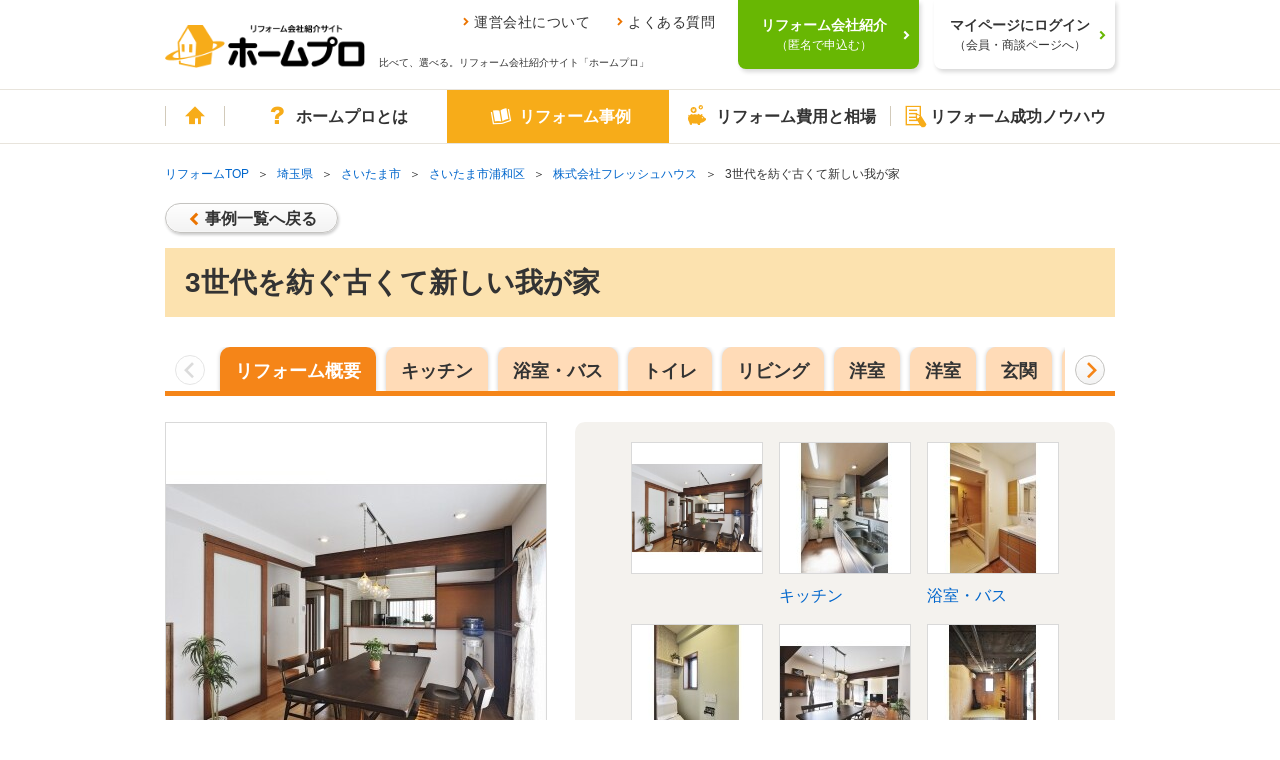

--- FILE ---
content_type: text/html; charset=UTF-8
request_url: https://www.homepro.jp/jirei/K50551.html
body_size: 20114
content:

<!DOCTYPE html>

<head>
    <meta charset="utf-8">
  <title>3世代を紡ぐ古くて新しい我が家 （全体概要）リフォーム事例・施工事例 No.K50551｜リフォーム会社・業者紹介サイト「ホームプロ」</title>
  <meta name="description" content="3世代を紡ぐ古くて新しい我が家 （全体概要）のリフォーム事例・施工例 No.50551。築43年RC造の3階建住宅は冬場はとても寒いとのことでしたので内部をスケルトンにして天井・壁・床すべてに断熱材をいれました。生活空間の窓にはすべて内窓を設置。大幅に断熱性能が向上しました。また外壁や屋根の改修工事を建物の耐久性や意匠性も向上しました。間取りも3世代が快適に長く住まえる家になりました。1階の駐車場の1台分のスペースにご主人さまの趣味のスペースとなる隠れ家的な部屋を設けました。2階にはキッチンを2箇所設置し2世帯が気兼ねなく生活できるようにしました。3階は部屋数を維持しながら浴室と洗面室を新設し、トイレも各部屋から使いやすい位置に配置しました。">
  <meta property="og:title" content="3世代を紡ぐ古くて新しい我が家 （全体概要）リフォーム事例・施工事例 No.K50551｜リフォーム会社・業者紹介サイト「ホームプロ」">
  <meta property="og:description" content="3世代を紡ぐ古くて新しい我が家 （全体概要）のリフォーム事例・施工例 No.50551。築43年RC造の3階建住宅は冬場はとても寒いとのことでしたので内部をスケルトンにして天井・壁・床すべてに断熱材をいれました。生活空間の窓にはすべて内窓を設置。大幅に断熱性能が向上しました。また外壁や屋根の改修工事を建物の耐久性や意匠性も向上しました。間取りも3世代が快適に長く住まえる家になりました。1階の駐車場の1台分のスペースにご主人さまの趣味のスペースとなる隠れ家的な部屋を設けました。2階にはキッチンを2箇所設置し2世帯が気兼ねなく生活できるようにしました。3階は部屋数を維持しながら浴室と洗面室を新設し、トイレも各部屋から使いやすい位置に配置しました。">
  <meta property="og:type" content="article">
  <meta property="og:url" content="https://www.homepro.jp/jirei/K50551.html">
  <meta property="og:image" content="https://www.homepro.jp/common/show_image_jireiBase.html?id=1748&subId=50551&item=detail&nophoto">
  <link rel="canonical" href="https://www.homepro.jp/jirei/K50551.html">
  <meta content="IE=edge" http-equiv="X-UA-Compatible">
<meta content="telephone=no" name="format-detection">
<meta content="width=1024" name="viewport">
<meta content="リフォーム会社、比べて、選べる。｜ホームプロ" property="og:site_name">
<meta content="166516523397563" property="fb:page_id">
<link href="/favicon.ico" rel="apple-touch-icon">
<link href="/favicon.ico" rel="shortcut icon">
<link href="/favicon.ico" rel="icon" >
<link href="/cst/v1/common/css/base.css?20260127231726" rel="stylesheet">
<link href="/cst/v1/common/css/components.css?20260127231726" rel="stylesheet">
<script src="/cst/v1/common/js/json_ld.js?20260127231726"></script>

<!---->
<!-- Start VWO Async Smartcode -->
<script type='text/javascript'>
window._vwo_code = window._vwo_code || (function(){
var account_id=338377,
settings_tolerance=2000,
library_tolerance=2500,
use_existing_jquery=false,
is_spa=1,
hide_element='body',

/* DO NOT EDIT BELOW THIS LINE */
f=false,d=document,code={use_existing_jquery:function(){return use_existing_jquery;},library_tolerance:function(){return library_tolerance;},finish:function(){if(!f){f=true;var a=d.getElementById('_vis_opt_path_hides');if(a)a.parentNode.removeChild(a);}},finished:function(){return f;},load:function(a){var b=d.createElement('script');b.src=a;b.type='text/javascript';b.innerText;b.onerror=function(){_vwo_code.finish();};d.getElementsByTagName('head')[0].appendChild(b);},init:function(){
window.settings_timer=setTimeout('_vwo_code.finish()',settings_tolerance);var a=d.createElement('style'),b=hide_element?hide_element+'{opacity:0 !important;filter:alpha(opacity=0) !important;background:none !important;}':'',h=d.getElementsByTagName('head')[0];a.setAttribute('id','_vis_opt_path_hides');a.setAttribute('type','text/css');if(a.styleSheet)a.styleSheet.cssText=b;else a.appendChild(d.createTextNode(b));h.appendChild(a);this.load('https://dev.visualwebsiteoptimizer.com/j.php?a='+account_id+'&u='+encodeURIComponent(d.URL)+'&f='+(+is_spa)+'&r='+Math.random());return settings_timer; }};window._vwo_settings_timer = code.init(); return code; }());
</script>

<script type='text/javascript'>
_vis_opt_cookieDays = 200;
</script>
<!-- End VWO Async Smartcode -->
<!---->  <link href="/cst/v1/jirei/css/detail.css?20260127231726" rel="stylesheet">
  <script>
    var __naviCur = 'jirei';
  </script>
  <link href="/cst/v1/jirei/css/detail_integration.css?20260127231726" rel="stylesheet">

<script>(window.BOOMR_mq=window.BOOMR_mq||[]).push(["addVar",{"rua.upush":"false","rua.cpush":"false","rua.upre":"false","rua.cpre":"false","rua.uprl":"false","rua.cprl":"false","rua.cprf":"false","rua.trans":"","rua.cook":"false","rua.ims":"false","rua.ufprl":"false","rua.cfprl":"false","rua.isuxp":"false","rua.texp":"norulematch","rua.ceh":"false","rua.ueh":"false","rua.ieh.st":"0"}]);</script>
                              <script>!function(a){var e="https://s.go-mpulse.net/boomerang/",t="addEventListener";if("False"=="True")a.BOOMR_config=a.BOOMR_config||{},a.BOOMR_config.PageParams=a.BOOMR_config.PageParams||{},a.BOOMR_config.PageParams.pci=!0,e="https://s2.go-mpulse.net/boomerang/";if(window.BOOMR_API_key="V7PR3-WBEXH-LJKKU-Q6EUS-TEFJ4",function(){function n(e){a.BOOMR_onload=e&&e.timeStamp||(new Date).getTime()}if(!a.BOOMR||!a.BOOMR.version&&!a.BOOMR.snippetExecuted){a.BOOMR=a.BOOMR||{},a.BOOMR.snippetExecuted=!0;var i,_,o,r=document.createElement("iframe");if(a[t])a[t]("load",n,!1);else if(a.attachEvent)a.attachEvent("onload",n);r.src="javascript:void(0)",r.title="",r.role="presentation",(r.frameElement||r).style.cssText="width:0;height:0;border:0;display:none;",o=document.getElementsByTagName("script")[0],o.parentNode.insertBefore(r,o);try{_=r.contentWindow.document}catch(O){i=document.domain,r.src="javascript:var d=document.open();d.domain='"+i+"';void(0);",_=r.contentWindow.document}_.open()._l=function(){var a=this.createElement("script");if(i)this.domain=i;a.id="boomr-if-as",a.src=e+"V7PR3-WBEXH-LJKKU-Q6EUS-TEFJ4",BOOMR_lstart=(new Date).getTime(),this.body.appendChild(a)},_.write("<bo"+'dy onload="document._l();">'),_.close()}}(),"".length>0)if(a&&"performance"in a&&a.performance&&"function"==typeof a.performance.setResourceTimingBufferSize)a.performance.setResourceTimingBufferSize();!function(){if(BOOMR=a.BOOMR||{},BOOMR.plugins=BOOMR.plugins||{},!BOOMR.plugins.AK){var e=""=="true"?1:0,t="",n="cj25xvaxyydc62l6gnwq-f-f31957419-clientnsv4-s.akamaihd.net",i="false"=="true"?2:1,_={"ak.v":"39","ak.cp":"1052651","ak.ai":parseInt("624632",10),"ak.ol":"0","ak.cr":9,"ak.ipv":4,"ak.proto":"h2","ak.rid":"fa9b548","ak.r":37607,"ak.a2":e,"ak.m":"dsca","ak.n":"essl","ak.bpcip":"18.117.219.0","ak.cport":59462,"ak.gh":"23.198.5.13","ak.quicv":"","ak.tlsv":"tls1.3","ak.0rtt":"","ak.0rtt.ed":"","ak.csrc":"-","ak.acc":"","ak.t":"1769878381","ak.ak":"hOBiQwZUYzCg5VSAfCLimQ==X1Qo1IcWIUXTF5RVG3u0B0TEJ266SfkMGPUJZLEKh/5XN1Mpd8wsJ2JoM5SzyAvYwJiz2ITaoOyOI5vmt0T3JlXgJsH5zMTcpxiXI5/XjbhPU7LpaPs+6gctJo3HIi/Xfvp+EuPItvKSQuPg5rxC+xbN4oD6O6WZ9a+jDdD5rO06J+BZ0GLM/ApU75+IDRWQv5yEjNIBWACBPrWAO+ogUuQLNCpM6dmBbspf2AHcmtpQnWbxBbj7WCN/5WlbypStHBHzHznPSO2oSALqRnpdddKiDito1KB8xMdaPFBf5jalxLvUiQ0w1Ptn1lM5D7Af8RX5FRy+4Eqsbl5fN51QT1XgfCxNGGBmvkA4XGvng3k59cbdWTIPHwZvROHIi/SzOjzMdYCG/oXcXFx2fpLvUVtK19GT/aDXllWOajW3Bk4=","ak.pv":"34","ak.dpoabenc":"","ak.tf":i};if(""!==t)_["ak.ruds"]=t;var o={i:!1,av:function(e){var t="http.initiator";if(e&&(!e[t]||"spa_hard"===e[t]))_["ak.feo"]=void 0!==a.aFeoApplied?1:0,BOOMR.addVar(_)},rv:function(){var a=["ak.bpcip","ak.cport","ak.cr","ak.csrc","ak.gh","ak.ipv","ak.m","ak.n","ak.ol","ak.proto","ak.quicv","ak.tlsv","ak.0rtt","ak.0rtt.ed","ak.r","ak.acc","ak.t","ak.tf"];BOOMR.removeVar(a)}};BOOMR.plugins.AK={akVars:_,akDNSPreFetchDomain:n,init:function(){if(!o.i){var a=BOOMR.subscribe;a("before_beacon",o.av,null,null),a("onbeacon",o.rv,null,null),o.i=!0}return this},is_complete:function(){return!0}}}}()}(window);</script></head>

<body>
  <!---->
<!---->
<!---->
<!---->
<!---->
<!---->
<!---->
<!---->
<!---->
<!---->
<!---->
<!---->
<!---->
<!---->
<!---->
<!---->
<!---->
<!---->
<!---->
<!---->
<!---->
<!---->
<!---->
<!---->

<!---->
<!---->
<!---->
<!---->
<!---->
<!---->
<!---->
<!---->
<!---->
<!---->
<!---->
<!---->
<!---->
<!---->
<!---->
<!---->
<!---->
<!---->
<!---->
<!---->
<!---->
<!---->
<!---->

<!---->
<!---->
<!---->
<!---->

<script type="text/javascript">
  var clientInfo = {};
  /**/
          clientInfo.ClientOrderId = "";
        
    
      
  
   /**/
</script>

<!---->
<script type="text/javascript">
  if (Object.keys(clientInfo).length > 0){
    window.dataLayer = window.dataLayer || [];
    dataLayer.push(clientInfo);
  }
</script>
<!-- Google Tag Manager -->
<noscript><iframe src="//www.googletagmanager.com/ns.html?id=GTM-T5L9G54W"
height="0" width="0" style="display:none;visibility:hidden"></iframe></noscript>
<script>(function(w,d,s,l,i){w[l]=w[l]||[];w[l].push({'gtm.start':
new Date().getTime(),event:'gtm.js'});var f=d.getElementsByTagName(s)[0],
j=d.createElement(s),dl=l!='dataLayer'?'&l='+l:'';j.async=true;j.src=
'//www.googletagmanager.com/gtm.js?id='+i+dl;f.parentNode.insertBefore(j,f);
})(window,document,'script','dataLayer','GTM-T5L9G54W');</script>
<!-- End Google Tag Manager -->
<!---->
<!---->
  <div class="g-page" id="g-page">
    <noscript><p class="g-noscript m-container m-panel m-panel-alert m-panel-rect">このサイトではJavaScriptを使用しています。ブラウザの設定でJavaScriptを有効にしてください。</p></noscript>
<header class="headerWrap commonHeader">
  <div class="headerInner">
    <a href="/" class="headerLogoLink"><img src="/cst/v1/common/image/logo.png" alt="ホームプロ" class="headerLogo"></a>
    <div class="ttl">
      <ul class="headerLinks">
        <li><a href="/corporate/">運営会社について</a></li>
        <li><a href="/about/faq.html">よくある質問</a></li>
      </ul>
      <p>比べて、選べる。リフォーム会社紹介サイト「ホームプロ」</p>
    </div>
  </div>
  <div class="loginWrap">
    <div class="loginBg"></div>
    <!-- data-href-role="order"を指定し、/cst/common/js/linkRewriter.jsを読み込むことでhref属性の上書きを行う -->
    <a href="/order.html" class="login login-green js-hover" data-href-role="order">
      <p>リフォーム会社紹介<br><span>（匿名で申込む）</span></p>
    </a>
    <a href="/hmp/user_top.html" id="js-mypageCheck" class="login js-hover">
      <p>マイページにログイン<br><span>（会員・商談ページへ）</span></p>
    </a>
    <div class="loginSb" id="syodan_Box">
      <p>会員ページでは、お申込みいただいた内容に対応できるリフォーム会社を紹介しています。各社の会社情報、評価・クチコミの閲覧や、メッセージのやりとり（商談）ができます。</p>
      <img src="/cst/v1/common/image/icn_close.png" alt="閉じる" class="close js-hover">
    </div>
  </div>
</header>
    <nav class="g-navi commonNavi" id="g-navi">
	<div class="m-container">
		<ul class="menu">
			<li class="home"><a href="/"><i class="m-i m-i-home"></i>ホーム</a></li>
			<li class="about menu_top">
				<a href="/about/" class=""><i class="m-i m-i-q"></i>ホームプロとは</a>
				<div class="dropdown">
					<i class="m-i m-close"></i>
					<ul class="firstLayer">
						<li class=""><span>ホームプロについて<i class="m-i m-i-down2"></i></span>
							<div class="secondLayerWrap">
								<ul class="secondLayer secondLayer01 m-bullets">
									<li><a href="/about/homepromerit.html">ホームプロのメリット</a></li>
									<li><a href="/about/guide.html">ホームプロご利用の流れ</a></li>
									<li><a href="/about/faq.html">よくある質問と回答</a></li>
									<li><a href="https://cdn.p.recruit.co.jp/terms/hmp-t-1002/index.html"
											target="_blank">ホームプロ利用規約</a></li>
									<li><a href="https://cdn.p.recruit.co.jp/terms/cmn-t-1005/index.html?p=pp086"
											target="_blank">プライバシーポリシー</a></li>
								</ul>
							</div>
						</li>
						<li class=""><span>ホームプロの安心<i class="m-i m-i-down2"></i></span>
							<div class="secondLayerWrap">
								<ul class="secondLayer secondLayer01 m-bullets">
									<li><a href="/about/partner.html">厳しい加盟審査</a></li>
									<li><a href="/about/guidance.html">加盟会社の指導</a></li>
									<li><a href="/about/voice.html">施主による評価</a></li>
									<li><a href="/about/guarantee.html">安心の工事完成保証</a></li>
								</ul>
							</div>
						</li>
						<li class=""><span>紹介実績<i class="m-i m-i-down2"></i></span>
							<div class="secondLayerWrap prefecturesListWrap">
								<ul class="secondLayer prefecturesList m-bullets">
									<li class="listItemTitle">北海道・東北</li>
									<li><a href="/hokkaido/">北海道</a></li>
									<li>
										<ul class="cityList m-bullets">
											<li><a href="/hokkaido/sapporo/">札幌市</a></li>
										</ul>
									</li>
									<li class="break"></li>
									<li><a href="/aomori/">青森県</a></li>
									<li><a href="/iwate/">岩手県</a></li>
									<li><a href="/akita/">秋田県</a></li>
									<li><a href="/miyagi/">宮城県</a></li>
									<li>
										<ul class="cityList m-bullets">
											<li><a href="/miyagi/sendai/">仙台市</a></li>
										</ul>
									</li>
									<li><a href="/yamagata/">山形県</a></li>
									<li><a href="/fukushima/">福島県</a></li>

									<li class="listItemTitle">関東</li>
									<li><a href="/tokyo/">東京都</a></li>
									<li><a href="/kanagawa/">神奈川県</a></li>
									<li>
										<ul class="cityList m-bullets">
											<li><a href="/kanagawa/yokohama/">横浜市</a></li>
											<li><a href="/kanagawa/kawasaki/">川崎市</a></li>
											<li><a href="/kanagawa/sagamihara/">相模原市</a></li>
										</ul>
									</li>
									<li class="break"></li>
									<li><a href="/saitama/">埼玉県</a></li>
									<li>
										<ul class="cityList m-bullets">
											<li><a href="/saitama/saitama/">さいたま市</a></li>
										</ul>
									</li>
									<li><a href="/chiba/">千葉県</a></li>
									<li>
										<ul class="cityList m-bullets">
											<li><a href="/chiba/chiba/">千葉市</a></li>
										</ul>
									</li>
									<li><a href="/ibaraki/">茨城県</a></li>
									<li><a href="/tochigi/">栃木県</a></li>
									<li><a href="/gumma/">群馬県</a></li>

									<li class="listItemTitle">甲信越・北陸</li>
									<li><a href="/yamanashi/">山梨県</a></li>
									<li><a href="/nagano/">長野県</a></li>
									<li><a href="/niigata/">新潟県</a></li>
									<li>
										<ul class="cityList m-bullets">
											<li><a href="/niigata/niigata/">新潟市</a></li>
										</ul>
									</li>
									<li><a href="/toyama/">富山県</a></li>
									<li><a href="/ishikawa/">石川県</a></li>
									<li><a href="/fukui/">福井県</a></li>

									<li class="listItemTitle">東海</li>
									<li><a href="/aichi/">愛知県</a></li>
									<li>
										<ul class="cityList m-bullets">
											<li><a href="/aichi/nagoya/">名古屋市</a></li>
										</ul>
									</li>
									<li><a href="/shizuoka/">静岡県</a></li>
									<li>
										<ul class="cityList m-bullets">
											<li><a href="/shizuoka/shizuoka/">静岡市</a></li>
											<li><a href="/shizuoka/hamamatsu/">浜松市</a></li>
										</ul>
									</li>
									<li><a href="/gifu/">岐阜県</a></li>
									<li><a href="/mie/">三重県</a></li>

									<li class="listItemTitle">関西</li>
									<li><a href="/osaka/">大阪府</a></li>
									<li>
										<ul class="cityList m-bullets">
											<li><a href="/osaka/osaka/">大阪市</a></li>
											<li><a href="/osaka/sakai/">堺市</a></li>
										</ul>
									</li>
									<li><a href="/hyogo/">兵庫県</a></li>
									<li>
										<ul class="cityList m-bullets">
											<li><a href="/hyogo/kobe/">神戸市</a></li>
										</ul>
									</li>
									<li><a href="/kyoto/">京都府</a></li>
									<li>
										<ul class="cityList m-bullets">
											<li><a href="/kyoto/kyoto/">京都市</a></li>
										</ul>
									</li>
									<li><a href="/shiga/">滋賀県</a></li>
									<li><a href="/nara/">奈良県</a></li>
									<li><a href="/wakayama/">和歌山県</a></li>

									<li class="listItemTitle">中国</li>
									<li><a href="/okayama/">岡山県</a></li>
									<li>
										<ul class="cityList m-bullets">
											<li><a href="/okayama/okayama/">岡山市</a></li>
										</ul>
									</li>
									<li><a href="/hiroshima/">広島県</a></li>
									<li>
										<ul class="cityList m-bullets">
											<li><a href="/hiroshima/hiroshima/">広島市</a></li>
										</ul>
									</li>
									<li><a href="/tottori/">鳥取県</a></li>
									<li><a href="/shimane/">島根県</a></li>
									<li><a href="/yamaguchi/">山口県</a></li>

									<li class="listItemTitle">四国</li>
									<li><a href="/ehime/">愛媛県</a></li>
									<li><a href="/kagawa/">香川県</a></li>
									<li><a href="/kochi/">高知県</a></li>
									<li><a href="/tokushima/">徳島県</a></li>

									<li class="listItemTitle">九州・沖縄</li>
									<li><a href="/fukuoka/">福岡県</a></li>
									<li>
										<ul class="cityList m-bullets">
											<li><a href="/fukuoka/fukuoka/">福岡市</a></li>
											<li><a href="/fukuoka/kitakyushu/">北九州市</a></li>
										</ul>
									</li>
									<li><a href="/saga/">佐賀県</a></li>
									<li><a href="/nagasaki/">長崎県</a></li>
									<li><a href="/kumamoto/">熊本県</a></li>
									<li>
										<ul class="cityList m-bullets">
											<li><a href="/kumamoto/kumamoto/">熊本市</a></li>
										</ul>
									</li>
									<li><a href="/oita/">大分県</a></li>
									<li><a href="/miyazaki/">宮崎県</a></li>
									<li><a href="/kagoshima/">鹿児島県</a></li>
									<li><a href="/okinawa/">沖縄県</a></li>
									<li class="borderTop"><a href="/ranking/">リフォーム会社ランキング</a></li>
								</ul>
							</div>
						</li>
						<li class=""><span>運営会社について<i class="m-i m-i-down2"></i></span>
							<div class="secondLayerWrap">
								<ul class="secondLayer secondLayer01 m-bullets">
									<li><a href="/corporate/vision.html">ホームプロのビジョン（目指す姿）</a></li>
									<li><a href="/corporate/message.html">社長メッセージ</a></li>
									<li><a href="/corporate/outline.html">会社情報</a></li>
									<li><a href="/corporate/history.html">ホームプロの歴史</a></li>
									<li><a href="/corporate/press.html">紹介記事・番組</a></li>
								</ul>
							</div>
						</li>
						<li class=""><span>その他<i class="m-i m-i-down2"></i></span>
							<div class="secondLayerWrap">
								<ul class="secondLayer secondLayer01 m-bullets">
									<li><a href="/about/mailmagazine/">メールマガジン</a></li>
									<li><a href="/about/news.html">お知らせ・新着リフォーム情報</a></li>
								</ul>
							</div>
						</li>
					</ul>
				</div>
			</li>
			<li class="jirei menu_top">
				<a href="/jirei/" class=""><i class="m-i m-i-book"></i>リフォーム事例</a>
				<div class="dropdown">
					<i class="m-i m-close"></i>
					<ul class="firstLayer">
						<li class=""><span>理想の暮らしをホームプロで実現<i class="m-i m-i-down2"></i></span>
							<div class="secondLayerWrap">
								<ul class="secondLayer secondLayer01 m-bullets">
									<li class="listItemTitle">ピックアップ記事</li>
									<li><a href="/syuzai/interview05.html">水まわりをまとめてリフォームで快適に</a></li>
									<li><a href="/syuzai/interview13.html">白基調の広々LDKで、念願の料理教室を</a></li>
									<li><a href="/syuzai/interview19.html">こだわり建具＆DIYで一新！中古リフォームでフレンチアンティークな家に</a></li>
									<li><a href="/syuzai/interview22.html">1階が事務所だった自宅を改装 3世代が心地よく暮らせる3LDKへ</a></li>
									<li class="viewList"><a href="/syuzai/">一覧を見る</a></li>
								</ul>
							</div>
						</li>
						<li class=""><span>リフォーム施工事例<i class="m-i m-i-down2"></i></span>
							<div class="secondLayerWrap">
								<ul class="secondLayer secondLayer01 m-bullets">
									<li class="listItemTitle">水まわり</li>
									<li><a href="/jirei/List_kitchen.html">キッチン</a></li>
									<li><a href="/jirei/List_bath.html">浴室・バス</a></li>
									<li><a href="/jirei/List_toilet.html">トイレ</a></li>
									<li><a href="/jirei/List_lavatory.html">洗面</a></li>
									<li class="listItemTitle">居室</li>
									<li><a href="/jirei/List_living.html">リビング</a></li>
									<li><a href="/jirei/List_dining.html">ダイニング</a></li>
									<li><a href="/jirei/List_westernroom.html">洋室</a></li>
									<li><a href="/jirei/List_japaneseroom.html">和室</a></li>
									<li><a href="/jirei/List_entrance.html">玄関</a></li>
									<li><a href="/jirei/List_hallway.html">廊下</a></li>
									<li><a href="/jirei/List_step.html">階段</a></li>
									<li class="listItemTitle">外まわり</li>
									<li><a href="/jirei/List_exteriorwall.html">外壁</a></li>
									<li><a href="/jirei/List_roof.html">屋根</a></li>
									<li><a href="/jirei/List_exterior.html">外構・エクステリア</a></li>
									<li><a href="/jirei/List_balcony.html">バルコニー・ベランダ</a></li>
									<li><a href="/jirei/List_gardening.html">庭・ガーデニング</a></li>
								</ul>
								<ul class="secondLayer secondLayer02 m-bullets">
									<li class="listItemTitle">テーマ別</li>
									<li><a href="/jirei/List_total.html">全面改装</a></li>
									<li><a href="/jirei/List_change.html">間取り変更・スケルトンのリフォーム</a></li>
									<li><a href="/jirei/List_renovation.html">リノベーション</a></li>
									<li><a href="/jirei/List_nisetai.html">2世帯・3世帯同居のリフォーム</a></li>
									<li><a href="/jirei/List_kaigo.html">高齢者・介護のリフォーム</a></li>
									<li><a href="/jirei/List_barrierfree.html">バリアフリーのリフォーム</a></li>
									<li><a href="/jirei/List_alldenka.html">オール電化のリフォーム</a></li>
									<li><a href="/jirei/List_eco.html">省エネのリフォーム</a></li>
									<li><a href="/jirei/List_taishin.html">耐震補強</a></li>
									<li><a href="/jirei/List_storagereform.html">収納充実</a></li>
									<li><a href="/jirei/List_zougenchiku.html">増築・減築</a></li>
									<li><a href="/jirei/List_dannetsu.html">断熱・気密</a></li>
									<li><a href="/jirei/List_bouhan.html">防犯対策</a></li>
									<li><a href="/jirei/List_pet.html">ペットと暮らすリフォーム</a></li>
								</ul>
							</div>
						</li>
					</ul>
				</div>
			</li>
			<li class="hiyou menu_top">
				<a href="/hiyou/" class=""><i class="m-i m-i-jireitohiyou"></i>リフォーム費用と相場</a>
				<div class="dropdown">
					<i class="m-i m-close"></i>
					<ul class="firstLayer">
						<li class=""><span>リフォームの費用と相場<i class="m-i m-i-down2"></i></span>
							<div class="secondLayerWrap">
								<ul class="secondLayer secondLayer01 m-bullets">
									<li class="listItemTitle">水まわり</li>
									<li><a href="/hiyou/kitchen.html">キッチン</a></li>
									<li><a href="/hiyou/bath.html">浴室</a></li>
									<li><a href="/hiyou/toilet.html">トイレ</a></li>
									<li><a href="/hiyou/senmen.html">洗面</a></li>
									<li class="listItemTitle">居室</li>
									<li><a href="/hiyou/living.html">リビング</a></li>
									<li><a href="/hiyou/dining.html">ダイニング</a></li>
									<li><a href="/hiyou/shinshitsu.html">寝室</a></li>
									<li><a href="/hiyou/genkan.html">玄関</a></li>
									<li><a href="/hiyou/youshitsu.html">洋室</a></li>
									<li><a href="/hiyou/washitsu.html">和室</a></li>
									<li><a href="/hiyou/rouka.html">廊下</a></li>
									<li><a href="/hiyou/kaidan.html">階段</a></li>
									<li><a href="/hiyou/storage.html">収納</a></li>
									<li><a href="/hiyou/flooring.html">フローリング・床</a></li>
								</ul>
								<ul class="secondLayer secondLayer02 m-bullets">
									<li class="listItemTitle">外まわり</li>
									<li><a href="/hiyou/gaiheki.html">外壁</a></li>
									<li><a href="/hiyou/yane.html">屋根</a></li>
									<li><a href="/hiyou/exterior.html">外構・エクステリア</a></li>
									<li><a href="/hiyou/garage.html">駐車場・ガレージ</a></li>
									<li><a href="/hiyou/balcony.html">バルコニー・ベランダ</a></li>
									<li><a href="/hiyou/sasshi.html">窓・サッシ</a></li>
									<li><a href="/hiyou/garden.html">庭・ガーデニング</a></li>
									<li class="listItemTitle">目的別リフォーム費用相場</li>
									<li><a href="/hiyou/zoukaichiku.html">増改築</a></li>
									<li><a href="/hiyou/total.html">全面リフォーム</a></li>
									<li><a href="/hiyou/used.html">中古住宅を購入してリフォーム</a></li>
									<li><a href="/hiyou/nisetai.html">二世帯リフォーム</a></li>
									<li><a href="/hiyou/rent.html">賃貸マンション</a></li>
									<li><a href="/hiyou/skeleton.html">スケルトンリフォーム</a></li>
									<li><a href="/hiyou/barrierfree.html">バリアフリーのリフォーム</a></li>
									<li><a href="/hiyou/renovation.html">リノベーション</a></li>
								</ul>
							</div>
						</li>
					</ul>
				</div>
			</li>
			<li class="info menu_top">
				<a href="/info/" class=""><i class="m-i m-i-memo"></i>リフォーム成功ノウハウ</a>
				<div class="dropdown">
					<i class="m-i m-close"></i>
					<ul class="firstLayer">
						<li class=""><span>箇所別ノウハウ<i class="m-i m-i-down2"></i></span>
							<div class="secondLayerWrap">
								<ul class="secondLayer secondLayer01 m-bullets">
									<li class="listItemTitle">水まわり</li>
									<li><a href="/kitchen/">キッチン</a></li>
									<li><a href="/bath/">浴室</a></li>
									<li><a href="/toilet/">トイレ</a></li>
									<li><a href="/senmen/">洗面</a></li>
									<li class="listItemTitle">居室</li>
									<li><a href="/living/">リビング・ダイニング</a></li>
									<li><a href="/youshitsu/">洋室</a></li>
									<li><a href="/washitsu/">和室</a></li>
									<li><a href="/genkan/">玄関</a></li>
									<li><a href="/rouka/">廊下</a></li>
									<li><a href="/kaidan/">階段</a></li>
								</ul>
								<ul class="secondLayer secondLayer02 m-bullets">
									<li class="listItemTitle">外まわり</li>
									<li><a href="/gaiheki/">外壁</a></li>
									<li><a href="/yane/">屋根</a></li>
									<li><a href="/exterior/">外構・エクステリア</a></li>
									<li><a href="/balcony/">バルコニー・ベランダ</a></li>
									<li><a href="/garden/">庭・ガーデニング</a></li>
									<li><a href="/garage/">駐車場・ガレージ</a></li>
									<li class="listItemTitle">内装ほか</li>
									<li><a href="/naisou/">内装</a></li>
									<li><a href="/storage/">収納</a></li>
									<li><a href="/kabegami/">壁紙・クロス</a></li>
									<li><a href="/sasshi/">窓・サッシ</a></li>
									<li><a href="/flooring/">フローリング・床</a></li>
								</ul>
							</div>
						</li>
						<li class=""><span>テーマ別ノウハウ<i class="m-i m-i-down2"></i></span>
							<div class="secondLayerWrap">
								<ul class="secondLayer secondLayer01 m-bullets">
									<li class="listItemTitle">ライフスタイル別のリフォーム</li>
									<li><a href="/renovation/">リノベーション</a></li>
									<li><a href="/used/">中古住宅を購入してリフォーム</a></li>
									<li><a href="/nisetai/">二世帯リフォーム</a></li>
									<li><a href="/kaigo/">介護リフォーム</a></li>
									<li><a href="/barrierfree/">バリアフリーのリフォーム</a></li>
									<li><a href="/mansion/">マンションリフォーム</a></li>
									<li class="listItemTitle">こだわりのリフォーム</li>
									<li><a href="/design/">デザインリフォーム</a></li>
									<li><a href="/wafu/">和風リフォーム</a></li>
									<li><a href="/kominka/">古民家リフォーム</a></li>
									<li><a href="/natural/">自然素材リフォーム</a></li>
									<li><a href="/pet/">ペットと暮らすリフォーム</a></li>
									<li class="listItemTitle">ご予算にあわせたリフォームり</li>
									<li><a href="/under100/">100万円以内のリフォーム</a></li>
									<li><a href="/kakuyasu/">格安・激安リフォーム</a></li>
								</ul>
								<ul class="secondLayer secondLayer02 m-bullets">
									<li class="listItemTitle">リフォームの知恵</li>
									<li><a href="/ecopoint/">省エネ住宅ポイント制度</a></li>
									<li><a href="/policy/">リフォーム関連の優遇税制</a></li>
									<li><a href="/loan/">リフォームローン</a></li>
									<li><a href="/rent/">賃貸リフォーム</a></li>
									<li><a href="/mame/">住まいのリフォーム100選</a></li>
									<li><a href="/daikiboshuzen/">大規模修繕</a></li>
									<li><a href="/stock/">住宅ストック循環支援事業</a></li>
									<li><a href="/maker-syuzai/">メーカー取材</a></li>
									<li><a href="/jissen/">リフォーム実践Q&amp;A</a></li>
									<li class="listItemTitle">住まいの機能・性能向上</li>
									<li><a href="/taishin/">耐震</a></li>
									<li><a href="/bouhan/">防犯</a></li>
									<li><a href="/dannetsu/">断熱</a></li>
									<li><a href="/over20/">築20年以上のリフォーム</a></li>
									<li><a href="/zoukaichiku/">増築・改築</a></li>
									<li class="listItemTitle">リフォームなんでも事典</li>
									<li><a href="/jiten_reform/">リフォーム編</a></li>
								</ul>
							</div>
						</li>
						<li class=""><span>特集コンテンツ<i class="m-i m-i-down2"></i></span>
							<div class="secondLayerWrap">
								<ul class="secondLayer secondLayer01 m-bullets">
									<li class="listItemTitle">特集コンテンツ</li>
									<li><a href="/tokusyuu/kinkyodoukyo/">みんながうれしい住まい方　近居・同居</a></li>
									<li><a href="/total/">フルリフォーム特集</a></li>
									<li><a href="/tokusyuu/kenkoujumyou/">リフォームで健康寿命をのばす</a></li>
									<li><a href="/timing/index_h.html">住まいに見るリフォームどき</a></li>
									<li><a href="/timing/">家族に見るリフォームどき</a></li>
									<li><a href="/topic/2014/tax/">消費増税でリフォーム負担はどれだけ増える？</a></li>
									<li><a href="/hiyou/kouji.html">リフォームにかかるお金のすべて</a></li>
									<li><a href="/survey/2016_1130.html">リフォーム満足度調査</a></li>
									<li><a href="/tokusyuu/choukiyuuryou/">長期優良住宅化</a></li>
								</ul>
							</div>
						</li>
					</ul>
				</div>
			</li>
		</ul>
		<!-- <a id="btn_order" class="m-btn m-btn-cv m-btn-i" rel="nofollow" href="/order.html"><i class="m-i m-i-badge"></i><span><span class="h-nobr">リフォーム会社</span><wbr><span class="h-nobr">紹介</span><wbr><span class="h-nobr">を申込む</span></span></a> -->
	</div>
</nav>    <ol class="g-breadcrumb m-container">
      <li><a href="/">リフォームTOP</a></li>
              <li><a href="/saitama/">埼玉県</a></li>
                              <li><a href="/saitama/saitama/">さいたま市</a></li>
                <li><a href="/saitama/saitamashiurawa/">さいたま市浦和区</a></li>
            <li><a href="/kaisha/1748/">株式会社フレッシュハウス</a></li>
      <li>3世代を紡ぐ古くて新しい我が家</li>
    </ol>
    <div class="g-body" id="g-body">
      <div class="m-container">
                          <a class="m-btn m-btn-def m-btn-rev h-vmBox-m" id="back-to-list" href="/hmp/user_top.html">事例一覧へ戻る</a>
                        <div class="m-hl m-hl-lv1 m-hl-simple"><h1>3世代を紡ぐ古くて新しい我が家</h1></div>
        <section>
          <div class="sec-tab js-rollfilm" data-rollfilm="{}">
            <div class="screen">
              <div class="reel">
                <ul class="film m-tab">
                  <li><a class="active" href="#tab-overview">リフォーム概要</a></li>
                                      <li><a href="#tab-Kitchen">キッチン</a></li>
                                      <li><a href="#tab-Bath">浴室・バス</a></li>
                                      <li><a href="#tab-Toilet">トイレ</a></li>
                                      <li><a href="#tab-Living">リビング</a></li>
                                      <li><a href="#tab-WesternRoom">洋室</a></li>
                                      <li><a href="#tab-WesternRoom">洋室</a></li>
                                      <li><a href="#tab-Entrance">玄関</a></li>
                                      <li><a href="#tab-Exterior">外構・エクステリア</a></li>
                                  </ul>
              </div>
            </div>
            <div class="prev m-ctrlBtn m-ctrlBtn-circle m-ctrlBtn-s m-ctrlBtn-left"></div>
            <div class="next m-ctrlBtn m-ctrlBtn-circle m-ctrlBtn-s m-ctrlBtn-right"></div>
          </div>
          
          <div class="tabContentsWrap">
            <!-- リフォーム概要 ここから -->
            <div class="tabContents" id="tab-overview">
              <div class="rich-ui h-splitBox m-block">
                <div class="pic h-vmBoxes-m">
                  <div class="m-pic m-pic-380x380 m-bdrBezel">
                    <div>
                      <img alt="3世代を紡ぐ古くて新しい我が家" class="gallery-photo" src="/common/image/blank.jpg">
                    </div>
                  </div>
                  <p class="gallery-caption"></p>
                </div>
                <div class="texts">
                  <div class="p-jirei-carousel m-panel m-panel-gray js-hover-els js-carousel js-multiple-gallery"  data-carousel="{minSlides: 1, maxSlides: 1, slideWidth: 444, auto: false}" data-gallery="{selector: 'a.m-pic', klass: 'm-pic-active'}" >
                    <ul>
                                              <li>
                                                      <div class="row">
                                                                                          <div class="h-vmBoxes-s">
                                  <a class="m-bdrBezel m-pic" href="/common/show_image_jireiBase.html?subId=50551&item=detail&size=M7&nophoto">
                                  <span><img class="m-pic-130x130" alt="リビングまわりは大きな梁をアクセント及びデザインの一部としてダークブラウンで統一することによりキッチン・ダイニング・リビングの3つの上質な空間を作り出しました。" src="/common/show_image_jireiBase.html?id=1748&subId=50551&item=detail&nophoto"></span></a>
                                </div>
                                                                                                                                                                                                                        <div class="h-vmBoxes-s">
                                  <a class="m-bdrBezel m-pic" href="/common/show_image_jireiPart.html?id=1748&subId=108992&item=main&size=M7&nophoto">
                                  <span><img class="m-pic-130x130" alt="茶系と白系のカラーリングで落ち着いた雰囲気とカジュアルさがミックスされたセンスのいい空間になりました。" src="/common/show_image_jireiPart.html?id=1748&subId=108992&item=main&size=M2&nophoto"></span></a>
                                  <a href="#tab-Kitchen">キッチン</a>
                                </div>
                                                                                                                                                                                                                                                        <div class="h-vmBoxes-s">
                                  <a class="m-bdrBezel m-pic" href="/common/show_image_jireiPart.html?id=1748&subId=108993&item=main&size=M7&nophoto">
                                  <span><img class="m-pic-130x130" alt="浴室と洗面室のカラーリングを合わせ落ち着いた雰囲気になりました。" src="/common/show_image_jireiPart.html?id=1748&subId=108993&item=main&size=M2&nophoto"></span></a>
                                  <a href="#tab-Bath">浴室・バス</a>
                                </div>
                                                                                                                    </div>
                                                    <div class="row">
                                                                                                                                                                                          <div class="h-vmBoxes-s">
                                  <a class="m-bdrBezel m-pic" href="/common/show_image_jireiPart.html?id=1748&subId=108998&item=main&size=M7&nophoto">
                                  <span><img class="m-pic-130x130" alt="3箇所あるといれはそれぞれイメージを変え楽しいトイレ空間にしました。" src="/common/show_image_jireiPart.html?id=1748&subId=108998&item=main&size=M2&nophoto"></span></a>
                                  <a href="#tab-Toilet">トイレ</a>
                                </div>
                                                                                                                                                                                                                                                        <div class="h-vmBoxes-s">
                                  <a class="m-bdrBezel m-pic" href="/common/show_image_jireiPart.html?id=1748&subId=108995&item=main&size=M7&nophoto">
                                  <span><img class="m-pic-130x130" alt="大きな梁をダークブラウンで統一することによりアクセントとなり印象的な空間になりました。全体的な色の統一もされ心地よいリビングになりました。" src="/common/show_image_jireiPart.html?id=1748&subId=108995&item=main&size=M2&nophoto"></span></a>
                                  <a href="#tab-Living">リビング</a>
                                </div>
                                                                                                                                                                                                                                                        <div class="h-vmBoxes-s">
                                  <a class="m-bdrBezel m-pic" href="/common/show_image_jireiPart.html?id=1748&subId=109001&item=main&size=M7&nophoto">
                                  <span><img class="m-pic-130x130" alt="1階に新設したご主人さまのプライベートスペースは配管がむき出しのスラブ天井で男らしい雰囲気の隠れ家空間になりました。" src="/common/show_image_jireiPart.html?id=1748&subId=109001&item=main&size=M2&nophoto"></span></a>
                                  <a href="#tab-WesternRoom">洋室</a>
                                </div>
                                                                                                                    </div>
                                                    <div class="row">
                                                                                                                                                                                          <div class="h-vmBoxes-s">
                                  <a class="m-bdrBezel m-pic" href="/common/show_image_jireiPart.html?id=1748&subId=109036&item=main&size=M7&nophoto">
                                  <span><img class="m-pic-130x130" alt="子供部屋はかわいらしいカラーリングでまとめました。" src="/common/show_image_jireiPart.html?id=1748&subId=109036&item=main&size=M2&nophoto"></span></a>
                                  <a href="#tab-WesternRoom">洋室</a>
                                </div>
                                                                                                                                                                                                                                                        <div class="h-vmBoxes-s">
                                  <a class="m-bdrBezel m-pic" href="/common/show_image_jireiPart.html?id=1748&subId=109000&item=main&size=M7&nophoto">
                                  <span><img class="m-pic-130x130" alt="スッキリした玄関はステンドグラスと鏡が印象的な空間を演出。" src="/common/show_image_jireiPart.html?id=1748&subId=109000&item=main&size=M2&nophoto"></span></a>
                                  <a href="#tab-Entrance">玄関</a>
                                </div>
                                                                                                                                                                                                                                                        <div class="h-vmBoxes-s">
                                  <a class="m-bdrBezel m-pic" href="/common/show_image_jireiPart.html?id=1748&subId=109002&item=main&size=M7&nophoto">
                                  <span><img class="m-pic-130x130" alt="外壁を塗り替え明るいイメージの建物になりました。" src="/common/show_image_jireiPart.html?id=1748&subId=109002&item=main&size=M2&nophoto"></span></a>
                                  <a href="#tab-Exterior">外構・エクステリア</a>
                                </div>
                                                                                                                    </div>
                                              </li>
                                              <li>
                                                      <div class="row">
                                                                                                                                                                                                                                                                                                                                                                                                                                                                                                                                                                                                                              </div>
                                                    <div class="row">
                                                                                                                                                                                                                                                                                                                                                                                                                                                                                                                                                                                                                              </div>
                                                    <div class="row">
                                                                                                                                                                                                                                                                                                                                                                                                                                                                                                                                                                                                                              </div>
                                              </li>
                                          </ul>
                                      </div>
                </div>
              </div>
              <table class="data m-table m-table-data m-table-col2 m-block">
                <tr>
                  <th>建物のタイプ</th>
                  <td>戸建住宅</td>
                  <th>価格</th>
                  <td>2,500万円</td>
                </tr>
                <tr>
                  <th>築年数</th>
                  <td>30年以上</td>
                  <th>工期</th>
                  <td>３ヶ月以上</td>
                </tr>
                <tr>
                  <th>竣工年月日</th>
                  <td>2015年2月21日</td>
                  <th>構造</th>
                  <td>ＲＣ造</td>
                </tr>
                <tr>
                  <th>施工地</th>
                  <td>
                                                                <a href="/tokyo/">東京都</a>
                                                                                                                                <a href="/tokyo/kunitachi/">国立市</a>
                                                                                  </td>
                  <th rowspan="2">リフォーム箇所</th>
                  <td rowspan="2">
                    <a href="/jirei/B108992.html">キッチン</a>、<a href="/jirei/B108993.html">浴室・バス</a>、<a href="/jirei/B108998.html">トイレ</a>、<a href="/jirei/B108995.html">リビング</a>、<a href="/jirei/B109001.html">洋室</a>、<a href="/jirei/B109036.html">洋室</a>、<a href="/jirei/B109000.html">玄関</a>、<a href="/jirei/B109002.html">外構・エクステリア</a>                  </td>
                </tr>
                <tr>
                  <th>家族構成</th>
                  <td>夫婦、子供3人、母</td>
                </tr>
              </table>
                              <section class="details m-panel m-panel-lightGrayLine m-panel-rect m-panel-padS m-panel-bdrS m-mediaBox m-block">
                  <h3>詳細情報</h3>
                  <div>
                    [テーマ]間取り変更・スケルトン 、 2世帯・3世帯同居 、 断熱・気密                  </div>
                </section>
                  
                            <div class="communication m-block m-block-l  col2 h-splitBox"  data-height="{selector: 'p'} ">
    
                                <section class="box_jirei demand">
                  <h3 class="h-textL">お客さまのご要望</h3>
                  <p  style="min-height: 135px;" >築43年の住まいは設備機器の劣化や冬場の寒さも気になりだして、さらに子供の成長に伴い子供部屋の確保をしつつ住みやすい2世帯の住まいにしてほしい。</p>
                </section>
                    
                                <section class="box_jirei suggestion">
                  <h3 class="h-textL">リフォーム会社のご提案</h3>
                  <p  style="min-height: 155px;" >築43年RC造の3階建住宅は冬場はとても寒いとのことでしたので内部をスケルトンにして天井・壁・床すべてに断熱材をいれました。生活空間の窓にはすべて内窓を設置。大幅に断熱性能が向上しました。また外壁や屋根の改修工事を建物の耐久性や意匠性も向上しました。間取りも3世代が快適に長く住まえる家になりました。1階の駐車場の1台分のスペースにご主人さまの趣味のスペースとなる隠れ家的な部屋を設けました。2階にはキッチンを2箇所設置し2世帯が気兼ねなく生活できるようにしました。3階は部屋数を維持しながら浴室と洗面室を新設し、トイレも各部屋から使いやすい位置に配置しました。</p>
                </section>
                    
              </div>
                  
                              <div class="before-after m-block m-block-l h-splitBox box_ba">
                  <section>
                    <div class="m-bdrBezel m-pic m-pic-380x380">
                      <span><img alt="Before" src="/common/show_image_jireiBase.html?id=1748&subId=50551&item=floorplanBefore&size=M7&nophoto" loading="lazy"></span>
                    </div>
                    <div class="caption h-ibs h-ibs-vaT">
                      <h3 class="m-badge m-badge-before"><span>Before</span></h3>
                      <p></p>
                    </div>
                    <i class="arrow"><img src="/jirei/image/ar_004.png?20260127231726"></i>
                  </section>
                  <section>
                    <div class="m-bdrBezel m-pic m-pic-380x380">
                      <span><img alt="After" src="/common/show_image_jireiBase.html?id=1748&subId=50551&item=floorplanAfter&size=M7&nophoto" loading="lazy"></span>
                    </div>
                    <div class="caption h-ibs h-ibs-vaT">
                      <h3 class="m-badge m-badge-after"><span>After</span></h3>
                      <p></p>
                    </div>
                  </section>
                </div>
                          </div>
            <!-- リフォーム概要 ここまで -->

            <!-- リフォーム箇所 ここから -->
                          <div class="tabContents" id="tab-Kitchen">
                <h2 class="m-hl m-hl-lv3">3世代を紡ぐ古くて新しい我が家</h2>
                <div class="rich-ui h-splitBox m-block">
                  <div class="pic h-vmBoxes-m">
                    <div class="m-pic m-pic-380x380 m-bdrBezel">
                      <div>
                        <img alt="3世代を紡ぐ古くて新しい我が家" class="gallery-photo"
                          src="/common/show_image_jireiPart.html?id=1748&subId=108992&item=main&size=M7&nophoto" loading="lazy">
                      </div>
                    </div>
                    <p class="gallery-caption"></p>
                  </div>
                  <div class="texts h-vmBoxes-xl">
                    <div class="h-pullBoxes h-hmBoxes-m js-hover-els js-multiple-gallery" data-gallery="{klass: 'm-pic-active'}">
                                              <a class="m-bdrBezel m-pic m-pic-110x110 js-hover m-pic-active"
                          href="/common/show_image_jireiPart.html?id=1748&subId=108992&item=main&size=M7&nophoto"
                          data-gallery-index="0">
                          <span>
                            <img alt="茶系と白系のカラーリングで落ち着いた雰囲気とカジュアルさがミックスされたセンスのいい空間になりました。" src="/common/show_image_jireiPart.html?id=1748&subId=108992&item=main&size=M1&nophoto" loading="lazy">
                          </span>
                        </a>
                                                                                                            </div>
                    <table class="m-table m-table-data m-table-fit">
                      <tbody>
                        <tr>
                          <th>建物のタイプ</th>
                          <td>戸建住宅</td>
                        </tr>
                        <tr>
                          <th>価格</th>
                          <td>110万円（単独工事をする場合の概算です）</td>
                        </tr>
                        <tr>
                          <th>築年数</th>
                          <td>30年以上</td>
                        </tr>
                        <tr>
                          <th>工期（全体）</th>
                          <td>３ヶ月以上</td>
                        </tr>
                        <tr>
                          <th>面積</th>
                          <td>&nbsp;</td>
                        </tr>
                        <tr>
                          <th>その他採用機器・設備</th>
                          <td></td>
                        </tr>
                        <tr>
                          <th>施工地</th>
                          <td>
                                                                                        <a href="/tokyo/">東京都</a>
                                                                                                                                                                                <a href="/tokyo/kunitachi/">国立市</a>
                                                                                                                  </td>
                        </tr>
                        <tr>
                          <th>家族構成</th>
                          <td>夫婦、子供3人、母</td>
                        </tr>
                      </tbody>
                    </table>
                                          <section class="m-panel m-panel-lightGrayLine m-panel-rect m-panel-padS m-panel-bdrS h-subduedColor">
                        <h3 class="h-textS">詳細情報：</h3>
                        <div class="h-textS">
                          [テーマ]                                                       間取り変更・スケルトン
                                                                                 、                             2世帯・3世帯同居
                                                                                 、                             デザイン重視
                                                                                ／                                                                                                                        メーカー：指定なし
                                                                                        ／                                                              レイアウト：指定なし
                                                                                                                                      </div>
                      </section>
                                      </div>
                </div>
                                  <div class="communication m-block m-block-l   col2 h-splitBox js-height" data-height="{selector: 'p'}">
                  
                                          <section class="box_jirei suggestion">
                        <h3 class="h-textL">リフォーム会社のご提案</h3>
                        <p >3世代が使う空間になるので壁紙はレンガ調、床材はテラコッタにし楽しくなるような空間にしました。
</p>
                      </section>
                                      </div>
                                                  <div class="before-after m-block m-block-l h-splitBox box_ba">
                    <section>
                      <div class="m-pic m-pic-380x380 m-bdrBezel">
                        <span><img alt="Before"
                            src="/common/show_image_jireiPart.html?id=1748&subId=108992&item=before1&size=M7&nophoto" loading="lazy"></span>
                      </div>
                      <div class="caption h-ibs h-ibs-vaT">
                        <h3 class="m-badge m-badge-before"><span>Before</span></h3>
                        <p></p>
                      </div>
                      <i class="arrow"><img src="/jirei/image/ar_004.png?20260127231726"></i>
                    </section>
                    <section>
                      <div class="m-pic m-pic-380x380 m-bdrBezel">
                        <span><img alt="After"
                            src="/common/show_image_jireiPart.html?id=1748&subId=108992&item=after1&size=M7&nophoto" loading="lazy"></span>
                      </div>
                      <div class="caption h-ibs h-ibs-vaT">
                        <h3 class="m-badge m-badge-after"><span>After</span></h3>
                        <p></p>
                      </div>
                    </section>
                  </div>
                                              </div>
                          <div class="tabContents" id="tab-Bath">
                <h2 class="m-hl m-hl-lv3">3世代を紡ぐ古くて新しい我が家</h2>
                <div class="rich-ui h-splitBox m-block">
                  <div class="pic h-vmBoxes-m">
                    <div class="m-pic m-pic-380x380 m-bdrBezel">
                      <div>
                        <img alt="3世代を紡ぐ古くて新しい我が家" class="gallery-photo"
                          src="/common/show_image_jireiPart.html?id=1748&subId=108993&item=main&size=M7&nophoto" loading="lazy">
                      </div>
                    </div>
                    <p class="gallery-caption"></p>
                  </div>
                  <div class="texts h-vmBoxes-xl">
                    <div class="h-pullBoxes h-hmBoxes-m js-hover-els js-multiple-gallery" data-gallery="{klass: 'm-pic-active'}">
                                              <a class="m-bdrBezel m-pic m-pic-110x110 js-hover m-pic-active"
                          href="/common/show_image_jireiPart.html?id=1748&subId=108993&item=main&size=M7&nophoto"
                          data-gallery-index="0">
                          <span>
                            <img alt="浴室と洗面室のカラーリングを合わせ落ち着いた雰囲気になりました。" src="/common/show_image_jireiPart.html?id=1748&subId=108993&item=main&size=M1&nophoto" loading="lazy">
                          </span>
                        </a>
                                                                                                            </div>
                    <table class="m-table m-table-data m-table-fit">
                      <tbody>
                        <tr>
                          <th>建物のタイプ</th>
                          <td>戸建住宅</td>
                        </tr>
                        <tr>
                          <th>価格</th>
                          <td>85万円（単独工事をする場合の概算です）</td>
                        </tr>
                        <tr>
                          <th>築年数</th>
                          <td>30年以上</td>
                        </tr>
                        <tr>
                          <th>工期（全体）</th>
                          <td>３ヶ月以上</td>
                        </tr>
                        <tr>
                          <th>面積</th>
                          <td>&nbsp;</td>
                        </tr>
                        <tr>
                          <th>その他採用機器・設備</th>
                          <td></td>
                        </tr>
                        <tr>
                          <th>施工地</th>
                          <td>
                                                                                        <a href="/tokyo/">東京都</a>
                                                                                                                                                                                <a href="/tokyo/kunitachi/">国立市</a>
                                                                                                                  </td>
                        </tr>
                        <tr>
                          <th>家族構成</th>
                          <td>夫婦、子供3人、母</td>
                        </tr>
                      </tbody>
                    </table>
                                          <section class="m-panel m-panel-lightGrayLine m-panel-rect m-panel-padS m-panel-bdrS h-subduedColor">
                        <h3 class="h-textS">詳細情報：</h3>
                        <div class="h-textS">
                          [テーマ]                                                       全面改装
                                                                                 、                             2世帯・3世帯同居
                                                                                 、                             デザイン重視
                                                                                ／                                                                                                                        メーカー：指定なし
                                                                                        ／                                                              サイズ：指定なし
                                                                                        ／                                                              カラー：白
                                                                                        ／                                                              カラー：茶
                                                                                        ／                                                              カラー：ベージュ
                                                                                                                                      </div>
                      </section>
                                      </div>
                </div>
                                  <div class="communication m-block m-block-l   col2 h-splitBox js-height" data-height="{selector: 'p'}">
                  
                                          <section class="box_jirei suggestion">
                        <h3 class="h-textL">リフォーム会社のご提案</h3>
                        <p >家全体のカラーリングに合わせ茶系と白系にしました。</p>
                      </section>
                                      </div>
                                                  <div class="before-after m-block m-block-l h-splitBox box_ba">
                    <section>
                      <div class="m-pic m-pic-380x380 m-bdrBezel">
                        <span><img alt="Before"
                            src="/common/show_image_jireiPart.html?id=1748&subId=108993&item=before1&size=M7&nophoto" loading="lazy"></span>
                      </div>
                      <div class="caption h-ibs h-ibs-vaT">
                        <h3 class="m-badge m-badge-before"><span>Before</span></h3>
                        <p></p>
                      </div>
                      <i class="arrow"><img src="/jirei/image/ar_004.png?20260127231726"></i>
                    </section>
                    <section>
                      <div class="m-pic m-pic-380x380 m-bdrBezel">
                        <span><img alt="After"
                            src="/common/show_image_jireiPart.html?id=1748&subId=108993&item=after1&size=M7&nophoto" loading="lazy"></span>
                      </div>
                      <div class="caption h-ibs h-ibs-vaT">
                        <h3 class="m-badge m-badge-after"><span>After</span></h3>
                        <p></p>
                      </div>
                    </section>
                  </div>
                                              </div>
                          <div class="tabContents" id="tab-Toilet">
                <h2 class="m-hl m-hl-lv3">3世代を紡ぐ古くて新しい我が家</h2>
                <div class="rich-ui h-splitBox m-block">
                  <div class="pic h-vmBoxes-m">
                    <div class="m-pic m-pic-380x380 m-bdrBezel">
                      <div>
                        <img alt="3世代を紡ぐ古くて新しい我が家" class="gallery-photo"
                          src="/common/show_image_jireiPart.html?id=1748&subId=108998&item=main&size=M7&nophoto" loading="lazy">
                      </div>
                    </div>
                    <p class="gallery-caption"></p>
                  </div>
                  <div class="texts h-vmBoxes-xl">
                    <div class="h-pullBoxes h-hmBoxes-m js-hover-els js-multiple-gallery" data-gallery="{klass: 'm-pic-active'}">
                                              <a class="m-bdrBezel m-pic m-pic-110x110 js-hover m-pic-active"
                          href="/common/show_image_jireiPart.html?id=1748&subId=108998&item=main&size=M7&nophoto"
                          data-gallery-index="0">
                          <span>
                            <img alt="3箇所あるといれはそれぞれイメージを変え楽しいトイレ空間にしました。" src="/common/show_image_jireiPart.html?id=1748&subId=108998&item=main&size=M1&nophoto" loading="lazy">
                          </span>
                        </a>
                                                                    <a class="m-bdrBezel m-pic m-pic-110x110 js-hover"
                          href="/common/show_image_jireiPart.html?id=1748&subId=108998&item=detail1&size=M7&nophoto"
                          data-gallery-index="1">
                          <span>
                            <img alt="" src="/common/show_image_jireiPart.html?id=1748&subId=108998&item=detail1&size=M1&nophoto" loading="lazy">
                          </span>
                        </a>
                                                                  <a class="m-bdrBezel m-pic m-pic-110x110 js-hover"
                        href="/common/show_image_jireiPart.html?id=1748&subId=108998&item=detail2&size=M7&nophoto"
                        data-gallery-index="2">
                        <span>
                          <img alt=""
                            src="/common/show_image_jireiPart.html?id=1748&subId=108998&item=detail2&size=M1&nophoto" loading="lazy">
                          </span>
                        </a>
                                                                </div>
                    <table class="m-table m-table-data m-table-fit">
                      <tbody>
                        <tr>
                          <th>建物のタイプ</th>
                          <td>戸建住宅</td>
                        </tr>
                        <tr>
                          <th>価格</th>
                          <td>65万円（単独工事をする場合の概算です）</td>
                        </tr>
                        <tr>
                          <th>築年数</th>
                          <td>30年以上</td>
                        </tr>
                        <tr>
                          <th>工期（全体）</th>
                          <td>３ヶ月以上</td>
                        </tr>
                        <tr>
                          <th>面積</th>
                          <td>&nbsp;</td>
                        </tr>
                        <tr>
                          <th>その他採用機器・設備</th>
                          <td></td>
                        </tr>
                        <tr>
                          <th>施工地</th>
                          <td>
                                                                                        <a href="/tokyo/">東京都</a>
                                                                                                                                                                                <a href="/tokyo/kunitachi/">国立市</a>
                                                                                                                  </td>
                        </tr>
                        <tr>
                          <th>家族構成</th>
                          <td>夫婦、子供3人、母</td>
                        </tr>
                      </tbody>
                    </table>
                                          <section class="m-panel m-panel-lightGrayLine m-panel-rect m-panel-padS m-panel-bdrS h-subduedColor">
                        <h3 class="h-textS">詳細情報：</h3>
                        <div class="h-textS">
                          [テーマ]                                                       2世帯・3世帯同居
                                                                                 、                             省エネ
                                                                                 、                             デザイン重視
                                                                                ／                                                                                                                        メーカー：指定なし
                                                                                        ／                                                              種別：指定なし
                                                                                                                                      </div>
                      </section>
                                      </div>
                </div>
                                  <div class="communication m-block m-block-l   col2 h-splitBox js-height" data-height="{selector: 'p'}">
                  
                                          <section class="box_jirei suggestion">
                        <h3 class="h-textL">リフォーム会社のご提案</h3>
                        <p >3箇所あるトイレはそれぞれの壁面にデザイン性のある壁紙をワンポイントで使用し雰囲気を変えてみました。</p>
                      </section>
                                      </div>
                                                  <div class="before-after m-block m-block-l h-splitBox box_ba">
                    <section>
                      <div class="m-pic m-pic-380x380 m-bdrBezel">
                        <span><img alt="Before"
                            src="/common/show_image_jireiPart.html?id=1748&subId=108998&item=before1&size=M7&nophoto" loading="lazy"></span>
                      </div>
                      <div class="caption h-ibs h-ibs-vaT">
                        <h3 class="m-badge m-badge-before"><span>Before</span></h3>
                        <p></p>
                      </div>
                      <i class="arrow"><img src="/jirei/image/ar_004.png?20260127231726"></i>
                    </section>
                    <section>
                      <div class="m-pic m-pic-380x380 m-bdrBezel">
                        <span><img alt="After"
                            src="/common/show_image_jireiPart.html?id=1748&subId=108998&item=after1&size=M7&nophoto" loading="lazy"></span>
                      </div>
                      <div class="caption h-ibs h-ibs-vaT">
                        <h3 class="m-badge m-badge-after"><span>After</span></h3>
                        <p></p>
                      </div>
                    </section>
                  </div>
                                              </div>
                          <div class="tabContents" id="tab-Living">
                <h2 class="m-hl m-hl-lv3">3世代を紡ぐ古くて新しい我が家</h2>
                <div class="rich-ui h-splitBox m-block">
                  <div class="pic h-vmBoxes-m">
                    <div class="m-pic m-pic-380x380 m-bdrBezel">
                      <div>
                        <img alt="3世代を紡ぐ古くて新しい我が家" class="gallery-photo"
                          src="/common/show_image_jireiPart.html?id=1748&subId=108995&item=main&size=M7&nophoto" loading="lazy">
                      </div>
                    </div>
                    <p class="gallery-caption"></p>
                  </div>
                  <div class="texts h-vmBoxes-xl">
                    <div class="h-pullBoxes h-hmBoxes-m js-hover-els js-multiple-gallery" data-gallery="{klass: 'm-pic-active'}">
                                              <a class="m-bdrBezel m-pic m-pic-110x110 js-hover m-pic-active"
                          href="/common/show_image_jireiPart.html?id=1748&subId=108995&item=main&size=M7&nophoto"
                          data-gallery-index="0">
                          <span>
                            <img alt="大きな梁をダークブラウンで統一することによりアクセントとなり印象的な空間になりました。全体的な色の統一もされ心地よいリビングになりました。" src="/common/show_image_jireiPart.html?id=1748&subId=108995&item=main&size=M1&nophoto" loading="lazy">
                          </span>
                        </a>
                                                                    <a class="m-bdrBezel m-pic m-pic-110x110 js-hover"
                          href="/common/show_image_jireiPart.html?id=1748&subId=108995&item=detail1&size=M7&nophoto"
                          data-gallery-index="1">
                          <span>
                            <img alt="" src="/common/show_image_jireiPart.html?id=1748&subId=108995&item=detail1&size=M1&nophoto" loading="lazy">
                          </span>
                        </a>
                                                                  <a class="m-bdrBezel m-pic m-pic-110x110 js-hover"
                        href="/common/show_image_jireiPart.html?id=1748&subId=108995&item=detail2&size=M7&nophoto"
                        data-gallery-index="2">
                        <span>
                          <img alt="テレビ背面の間仕切り壁の奥に隠れた便利なスペース。"
                            src="/common/show_image_jireiPart.html?id=1748&subId=108995&item=detail2&size=M1&nophoto" loading="lazy">
                          </span>
                        </a>
                                                                </div>
                    <table class="m-table m-table-data m-table-fit">
                      <tbody>
                        <tr>
                          <th>建物のタイプ</th>
                          <td>戸建住宅</td>
                        </tr>
                        <tr>
                          <th>価格</th>
                          <td>180万円（単独工事をする場合の概算です）</td>
                        </tr>
                        <tr>
                          <th>築年数</th>
                          <td>30年以上</td>
                        </tr>
                        <tr>
                          <th>工期（全体）</th>
                          <td>３ヶ月以上</td>
                        </tr>
                        <tr>
                          <th>面積</th>
                          <td>&nbsp;</td>
                        </tr>
                        <tr>
                          <th>その他採用機器・設備</th>
                          <td></td>
                        </tr>
                        <tr>
                          <th>施工地</th>
                          <td>
                                                                                        <a href="/tokyo/">東京都</a>
                                                                                                                                                                                <a href="/tokyo/kunitachi/">国立市</a>
                                                                                                                  </td>
                        </tr>
                        <tr>
                          <th>家族構成</th>
                          <td>夫婦、子供3人、母</td>
                        </tr>
                      </tbody>
                    </table>
                                          <section class="m-panel m-panel-lightGrayLine m-panel-rect m-panel-padS m-panel-bdrS h-subduedColor">
                        <h3 class="h-textS">詳細情報：</h3>
                        <div class="h-textS">
                          [テーマ]                                                       全面改装
                                                                                 、                             2世帯・3世帯同居
                                                                                 、                             デザイン重視
                                                                                ／                                                                                                                        間取り変更：有り
                                                                                        ／                                                              素材：指定なし
                                                                                        ／                                                              広さ：指定なし
                                                                                                                                      </div>
                      </section>
                                      </div>
                </div>
                                  <div class="communication m-block m-block-l   col2 h-splitBox js-height" data-height="{selector: 'p'}">
                  
                                          <section class="box_jirei suggestion">
                        <h3 class="h-textL">リフォーム会社のご提案</h3>
                        <p >大きな梁は部屋のアクセントとしてダークブラウンで統一し、リビング・ダイニング・キッチンの3つの空間を作り出している。またテレビの背面の間仕切り壁の奥は程良く目隠しされ、子供のおもちゃ入れやパソコン作業スペースとしました。</p>
                      </section>
                                      </div>
                                                              </div>
                          <div class="tabContents" id="tab-WesternRoom">
                <h2 class="m-hl m-hl-lv3">男の隠れ家</h2>
                <div class="rich-ui h-splitBox m-block">
                  <div class="pic h-vmBoxes-m">
                    <div class="m-pic m-pic-380x380 m-bdrBezel">
                      <div>
                        <img alt="男の隠れ家" class="gallery-photo"
                          src="/common/show_image_jireiPart.html?id=1748&subId=109001&item=main&size=M7&nophoto" loading="lazy">
                      </div>
                    </div>
                    <p class="gallery-caption"></p>
                  </div>
                  <div class="texts h-vmBoxes-xl">
                    <div class="h-pullBoxes h-hmBoxes-m js-hover-els js-multiple-gallery" data-gallery="{klass: 'm-pic-active'}">
                                              <a class="m-bdrBezel m-pic m-pic-110x110 js-hover m-pic-active"
                          href="/common/show_image_jireiPart.html?id=1748&subId=109001&item=main&size=M7&nophoto"
                          data-gallery-index="0">
                          <span>
                            <img alt="1階に新設したご主人さまのプライベートスペースは配管がむき出しのスラブ天井で男らしい雰囲気の隠れ家空間になりました。" src="/common/show_image_jireiPart.html?id=1748&subId=109001&item=main&size=M1&nophoto" loading="lazy">
                          </span>
                        </a>
                                                                    <a class="m-bdrBezel m-pic m-pic-110x110 js-hover"
                          href="/common/show_image_jireiPart.html?id=1748&subId=109001&item=detail1&size=M7&nophoto"
                          data-gallery-index="1">
                          <span>
                            <img alt="" src="/common/show_image_jireiPart.html?id=1748&subId=109001&item=detail1&size=M1&nophoto" loading="lazy">
                          </span>
                        </a>
                                                                                      </div>
                    <table class="m-table m-table-data m-table-fit">
                      <tbody>
                        <tr>
                          <th>建物のタイプ</th>
                          <td>戸建住宅</td>
                        </tr>
                        <tr>
                          <th>価格</th>
                          <td>60万円（単独工事をする場合の概算です）</td>
                        </tr>
                        <tr>
                          <th>築年数</th>
                          <td>30年以上</td>
                        </tr>
                        <tr>
                          <th>工期（全体）</th>
                          <td>３ヶ月以上</td>
                        </tr>
                        <tr>
                          <th>面積</th>
                          <td>&nbsp;</td>
                        </tr>
                        <tr>
                          <th>その他採用機器・設備</th>
                          <td></td>
                        </tr>
                        <tr>
                          <th>施工地</th>
                          <td>
                                                                                        <a href="/tokyo/">東京都</a>
                                                                                                                                                                                <a href="/tokyo/kunitachi/">国立市</a>
                                                                                                                  </td>
                        </tr>
                        <tr>
                          <th>家族構成</th>
                          <td>夫婦、子供3人、母</td>
                        </tr>
                      </tbody>
                    </table>
                                          <section class="m-panel m-panel-lightGrayLine m-panel-rect m-panel-padS m-panel-bdrS h-subduedColor">
                        <h3 class="h-textS">詳細情報：</h3>
                        <div class="h-textS">
                          [テーマ]                                                       全面改装
                                                                                 、                             2世帯・3世帯同居
                                                                                 、                             趣味や嗜好を中心に
                                                                                ／                                                                                                                        用途：指定なし
                                                                                        ／                                                              素材：指定なし
                                                                                        ／                                                              広さ：指定なし
                                                                                                                                      </div>
                      </section>
                                      </div>
                </div>
                                  <div class="communication m-block m-block-l   col2 h-splitBox js-height" data-height="{selector: 'p'}">
                  
                                          <section class="box_jirei suggestion">
                        <h3 class="h-textL">リフォーム会社のご提案</h3>
                        <p >1階の駐車場スペースの一部をご主人さまの趣味がいかせる隠れ家的なプライベートスペースを新設。</p>
                      </section>
                                      </div>
                                                  <div class="before-after m-block m-block-l h-splitBox box_ba">
                    <section>
                      <div class="m-pic m-pic-380x380 m-bdrBezel">
                        <span><img alt="Before"
                            src="/common/show_image_jireiPart.html?id=1748&subId=109001&item=before1&size=M7&nophoto" loading="lazy"></span>
                      </div>
                      <div class="caption h-ibs h-ibs-vaT">
                        <h3 class="m-badge m-badge-before"><span>Before</span></h3>
                        <p></p>
                      </div>
                      <i class="arrow"><img src="/jirei/image/ar_004.png?20260127231726"></i>
                    </section>
                    <section>
                      <div class="m-pic m-pic-380x380 m-bdrBezel">
                        <span><img alt="After"
                            src="/common/show_image_jireiPart.html?id=1748&subId=109001&item=after1&size=M7&nophoto" loading="lazy"></span>
                      </div>
                      <div class="caption h-ibs h-ibs-vaT">
                        <h3 class="m-badge m-badge-after"><span>After</span></h3>
                        <p></p>
                      </div>
                    </section>
                  </div>
                                              </div>
                          <div class="tabContents" id="tab-WesternRoom">
                <h2 class="m-hl m-hl-lv3">3世代を紡ぐ古くて新しい我が家</h2>
                <div class="rich-ui h-splitBox m-block">
                  <div class="pic h-vmBoxes-m">
                    <div class="m-pic m-pic-380x380 m-bdrBezel">
                      <div>
                        <img alt="3世代を紡ぐ古くて新しい我が家" class="gallery-photo"
                          src="/common/show_image_jireiPart.html?id=1748&subId=109036&item=main&size=M7&nophoto" loading="lazy">
                      </div>
                    </div>
                    <p class="gallery-caption"></p>
                  </div>
                  <div class="texts h-vmBoxes-xl">
                    <div class="h-pullBoxes h-hmBoxes-m js-hover-els js-multiple-gallery" data-gallery="{klass: 'm-pic-active'}">
                                              <a class="m-bdrBezel m-pic m-pic-110x110 js-hover m-pic-active"
                          href="/common/show_image_jireiPart.html?id=1748&subId=109036&item=main&size=M7&nophoto"
                          data-gallery-index="0">
                          <span>
                            <img alt="子供部屋はかわいらしいカラーリングでまとめました。" src="/common/show_image_jireiPart.html?id=1748&subId=109036&item=main&size=M1&nophoto" loading="lazy">
                          </span>
                        </a>
                                                                                                            </div>
                    <table class="m-table m-table-data m-table-fit">
                      <tbody>
                        <tr>
                          <th>建物のタイプ</th>
                          <td>戸建住宅</td>
                        </tr>
                        <tr>
                          <th>価格</th>
                          <td>30万円（単独工事をする場合の概算です）</td>
                        </tr>
                        <tr>
                          <th>築年数</th>
                          <td>30年以上</td>
                        </tr>
                        <tr>
                          <th>工期（全体）</th>
                          <td>３ヶ月以上</td>
                        </tr>
                        <tr>
                          <th>面積</th>
                          <td>&nbsp;</td>
                        </tr>
                        <tr>
                          <th>その他採用機器・設備</th>
                          <td></td>
                        </tr>
                        <tr>
                          <th>施工地</th>
                          <td>
                                                                                        <a href="/tokyo/">東京都</a>
                                                                                                                                                                                <a href="/tokyo/kunitachi/">国立市</a>
                                                                                                                  </td>
                        </tr>
                        <tr>
                          <th>家族構成</th>
                          <td>夫婦、子供3人、母</td>
                        </tr>
                      </tbody>
                    </table>
                                          <section class="m-panel m-panel-lightGrayLine m-panel-rect m-panel-padS m-panel-bdrS h-subduedColor">
                        <h3 class="h-textS">詳細情報：</h3>
                        <div class="h-textS">
                          [テーマ]                                                       全面改装
                                                                                 、                             2世帯・3世帯同居
                                                                                 、                             デザイン重視
                                                                                ／                                                                                                                        用途：指定なし
                                                                                        ／                                                              素材：指定なし
                                                                                        ／                                                              広さ：指定なし
                                                                                                                                      </div>
                      </section>
                                      </div>
                </div>
                                  <div class="communication m-block m-block-l   col2 h-splitBox js-height" data-height="{selector: 'p'}">
                  
                                          <section class="box_jirei suggestion">
                        <h3 class="h-textL">リフォーム会社のご提案</h3>
                        <p >子供部屋なので綺麗な色の壁紙を使用し可愛くしました。
天井には夜空のイメージの蓄光タイプの壁紙を使用し電気を消してからも楽しめる子供部屋にしました。</p>
                      </section>
                                      </div>
                                                  <div class="before-after m-block m-block-l h-splitBox box_ba">
                    <section>
                      <div class="m-pic m-pic-380x380 m-bdrBezel">
                        <span><img alt="Before"
                            src="/common/show_image_jireiPart.html?id=1748&subId=109036&item=before1&size=M7&nophoto" loading="lazy"></span>
                      </div>
                      <div class="caption h-ibs h-ibs-vaT">
                        <h3 class="m-badge m-badge-before"><span>Before</span></h3>
                        <p></p>
                      </div>
                      <i class="arrow"><img src="/jirei/image/ar_004.png?20260127231726"></i>
                    </section>
                    <section>
                      <div class="m-pic m-pic-380x380 m-bdrBezel">
                        <span><img alt="After"
                            src="/common/show_image_jireiPart.html?id=1748&subId=109036&item=after1&size=M7&nophoto" loading="lazy"></span>
                      </div>
                      <div class="caption h-ibs h-ibs-vaT">
                        <h3 class="m-badge m-badge-after"><span>After</span></h3>
                        <p></p>
                      </div>
                    </section>
                  </div>
                                              </div>
                          <div class="tabContents" id="tab-Entrance">
                <h2 class="m-hl m-hl-lv3">3世代を紡ぐ古くて新しい我が家</h2>
                <div class="rich-ui h-splitBox m-block">
                  <div class="pic h-vmBoxes-m">
                    <div class="m-pic m-pic-380x380 m-bdrBezel">
                      <div>
                        <img alt="3世代を紡ぐ古くて新しい我が家" class="gallery-photo"
                          src="/common/show_image_jireiPart.html?id=1748&subId=109000&item=main&size=M7&nophoto" loading="lazy">
                      </div>
                    </div>
                    <p class="gallery-caption"></p>
                  </div>
                  <div class="texts h-vmBoxes-xl">
                    <div class="h-pullBoxes h-hmBoxes-m js-hover-els js-multiple-gallery" data-gallery="{klass: 'm-pic-active'}">
                                              <a class="m-bdrBezel m-pic m-pic-110x110 js-hover m-pic-active"
                          href="/common/show_image_jireiPart.html?id=1748&subId=109000&item=main&size=M7&nophoto"
                          data-gallery-index="0">
                          <span>
                            <img alt="スッキリした玄関はステンドグラスと鏡が印象的な空間を演出。" src="/common/show_image_jireiPart.html?id=1748&subId=109000&item=main&size=M1&nophoto" loading="lazy">
                          </span>
                        </a>
                                                                                                            </div>
                    <table class="m-table m-table-data m-table-fit">
                      <tbody>
                        <tr>
                          <th>建物のタイプ</th>
                          <td>戸建住宅</td>
                        </tr>
                        <tr>
                          <th>価格</th>
                          <td>70万円（単独工事をする場合の概算です）</td>
                        </tr>
                        <tr>
                          <th>築年数</th>
                          <td>30年以上</td>
                        </tr>
                        <tr>
                          <th>工期（全体）</th>
                          <td>３ヶ月以上</td>
                        </tr>
                        <tr>
                          <th>面積</th>
                          <td>&nbsp;</td>
                        </tr>
                        <tr>
                          <th>その他採用機器・設備</th>
                          <td></td>
                        </tr>
                        <tr>
                          <th>施工地</th>
                          <td>
                                                                                        <a href="/tokyo/">東京都</a>
                                                                                                                                                                                <a href="/tokyo/kunitachi/">国立市</a>
                                                                                                                  </td>
                        </tr>
                        <tr>
                          <th>家族構成</th>
                          <td>夫婦、子供3人、母</td>
                        </tr>
                      </tbody>
                    </table>
                                          <section class="m-panel m-panel-lightGrayLine m-panel-rect m-panel-padS m-panel-bdrS h-subduedColor">
                        <h3 class="h-textS">詳細情報：</h3>
                        <div class="h-textS">
                          [テーマ]                                                       全面改装
                                                                                 、                             2世帯・3世帯同居
                                                                                 、                             デザイン重視
                                                                                ／                                                                                                                        メーカー：指定なし
                                                                                        ／                                                              種別：指定なし
                                                                                        ／                                                              材質：指定なし
                                                                                                                                      </div>
                      </section>
                                      </div>
                </div>
                                  <div class="communication m-block m-block-l   col2 h-splitBox js-height" data-height="{selector: 'p'}">
                  
                                          <section class="box_jirei suggestion">
                        <h3 class="h-textL">リフォーム会社のご提案</h3>
                        <p >オシャレな鏡とステンドグラスが映えるように床タイルと扉の色を自然な雰囲気のものにしました。ワンポイントのカウンターもオシャレ空間の引き立て役になりました。また将来のことも考え出入りのしやすい引き戸を採用しました。</p>
                      </section>
                                      </div>
                                                  <div class="before-after m-block m-block-l h-splitBox box_ba">
                    <section>
                      <div class="m-pic m-pic-380x380 m-bdrBezel">
                        <span><img alt="Before"
                            src="/common/show_image_jireiPart.html?id=1748&subId=109000&item=before1&size=M7&nophoto" loading="lazy"></span>
                      </div>
                      <div class="caption h-ibs h-ibs-vaT">
                        <h3 class="m-badge m-badge-before"><span>Before</span></h3>
                        <p></p>
                      </div>
                      <i class="arrow"><img src="/jirei/image/ar_004.png?20260127231726"></i>
                    </section>
                    <section>
                      <div class="m-pic m-pic-380x380 m-bdrBezel">
                        <span><img alt="After"
                            src="/common/show_image_jireiPart.html?id=1748&subId=109000&item=after1&size=M7&nophoto" loading="lazy"></span>
                      </div>
                      <div class="caption h-ibs h-ibs-vaT">
                        <h3 class="m-badge m-badge-after"><span>After</span></h3>
                        <p></p>
                      </div>
                    </section>
                  </div>
                                              </div>
                          <div class="tabContents" id="tab-Exterior">
                <h2 class="m-hl m-hl-lv3">3世代を紡ぐ古くて新しい我が家</h2>
                <div class="rich-ui h-splitBox m-block">
                  <div class="pic h-vmBoxes-m">
                    <div class="m-pic m-pic-380x380 m-bdrBezel">
                      <div>
                        <img alt="3世代を紡ぐ古くて新しい我が家" class="gallery-photo"
                          src="/common/show_image_jireiPart.html?id=1748&subId=109002&item=main&size=M7&nophoto" loading="lazy">
                      </div>
                    </div>
                    <p class="gallery-caption"></p>
                  </div>
                  <div class="texts h-vmBoxes-xl">
                    <div class="h-pullBoxes h-hmBoxes-m js-hover-els js-multiple-gallery" data-gallery="{klass: 'm-pic-active'}">
                                              <a class="m-bdrBezel m-pic m-pic-110x110 js-hover m-pic-active"
                          href="/common/show_image_jireiPart.html?id=1748&subId=109002&item=main&size=M7&nophoto"
                          data-gallery-index="0">
                          <span>
                            <img alt="外壁を塗り替え明るいイメージの建物になりました。" src="/common/show_image_jireiPart.html?id=1748&subId=109002&item=main&size=M1&nophoto" loading="lazy">
                          </span>
                        </a>
                                                                                                            </div>
                    <table class="m-table m-table-data m-table-fit">
                      <tbody>
                        <tr>
                          <th>建物のタイプ</th>
                          <td>戸建住宅</td>
                        </tr>
                        <tr>
                          <th>価格</th>
                          <td>350万円（単独工事をする場合の概算です）</td>
                        </tr>
                        <tr>
                          <th>築年数</th>
                          <td>30年以上</td>
                        </tr>
                        <tr>
                          <th>工期（全体）</th>
                          <td>３ヶ月以上</td>
                        </tr>
                        <tr>
                          <th>面積</th>
                          <td>&nbsp;</td>
                        </tr>
                        <tr>
                          <th>その他採用機器・設備</th>
                          <td></td>
                        </tr>
                        <tr>
                          <th>施工地</th>
                          <td>
                                                                                        <a href="/tokyo/">東京都</a>
                                                                                                                                                                                <a href="/tokyo/kunitachi/">国立市</a>
                                                                                                                  </td>
                        </tr>
                        <tr>
                          <th>家族構成</th>
                          <td>夫婦、子供3人、母</td>
                        </tr>
                      </tbody>
                    </table>
                                          <section class="m-panel m-panel-lightGrayLine m-panel-rect m-panel-padS m-panel-bdrS h-subduedColor">
                        <h3 class="h-textS">詳細情報：</h3>
                        <div class="h-textS">
                          [テーマ]                                                       全面改装
                                                                                 、                             2世帯・3世帯同居
                                                                                                          ／                                                                                                                        詳細箇所：指定なし
                                                                                                                                      </div>
                      </section>
                                      </div>
                </div>
                                  <div class="communication m-block m-block-l   col2 h-splitBox js-height" data-height="{selector: 'p'}">
                  
                                          <section class="box_jirei suggestion">
                        <h3 class="h-textL">リフォーム会社のご提案</h3>
                        <p >うっそうとしていた植物と無くし洗浄や塗り替えをしたことにより明るいイメージに。また、急だった階段を緩やかにして高齢者にも優しい設計にしました。
</p>
                      </section>
                                      </div>
                                                  <div class="before-after m-block m-block-l h-splitBox box_ba">
                    <section>
                      <div class="m-pic m-pic-380x380 m-bdrBezel">
                        <span><img alt="Before"
                            src="/common/show_image_jireiPart.html?id=1748&subId=109002&item=before1&size=M7&nophoto" loading="lazy"></span>
                      </div>
                      <div class="caption h-ibs h-ibs-vaT">
                        <h3 class="m-badge m-badge-before"><span>Before</span></h3>
                        <p></p>
                      </div>
                      <i class="arrow"><img src="/jirei/image/ar_004.png?20260127231726"></i>
                    </section>
                    <section>
                      <div class="m-pic m-pic-380x380 m-bdrBezel">
                        <span><img alt="After"
                            src="/common/show_image_jireiPart.html?id=1748&subId=109002&item=after1&size=M7&nophoto" loading="lazy"></span>
                      </div>
                      <div class="caption h-ibs h-ibs-vaT">
                        <h3 class="m-badge m-badge-after"><span>After</span></h3>
                        <p></p>
                      </div>
                    </section>
                  </div>
                                                  <div class="before-after m-block m-block-l h-splitBox box_ba">
                    <section>
                      <div class="m-pic m-pic-380x380 m-bdrBezel">
                        <span><img alt="Before"
                            src="/common/show_image_jireiPart.html?id=1748&subId=109002&item=before2&size=M7&nophoto" loading="lazy"></span>
                      </div>
                      <div class="caption h-ibs h-ibs-vaT">
                        <h3 class="m-badge m-badge-before"><span>Before</span></h3>
                        <p></p>
                      </div>
                      <i class="arrow"><img src="/jirei/image/ar_004.png?20260127231726"></i>
                    </section>
                    <section>
                      <div class="m-pic m-pic-380x380 m-bdrBezel">
                        <span><img alt="After"
                            src="/common/show_image_jireiPart.html?id=1748&subId=109002&item=after2&size=M7&nophoto" loading="lazy"></span>
                      </div>
                      <div class="caption h-ibs h-ibs-vaT">
                        <h3 class="m-badge m-badge-after"><span>After</span></h3>
                        <p></p>
                      </div>
                    </section>
                  </div>
                              </div>
                        <!-- リフォーム箇所 ここまで -->
          </div>
        </section>

        <section class="kuchikomi m-block m-block-l">
                  <div class="m-extra">施工会社：<a href="/kaisha/1748/">株式会社フレッシュハウス</a></div>
        </section>

        <section class="m-deal m-panel m-panel-cream m-panel-padL m-block m-block-l">
  <div class="h-tableRow h-vmBox-xl">
    <div>
      <i class="m-i m-i-chara8"></i>
    </div>
    <h2 class="m-deal-hl">このようなリフォームを実現できる<br>お近くのリフォーム会社を、複数社ご紹介！</h2>
  </div>
  <div class="h-tableRow h-tableRow-vaT">
    <div class="m-deal-btn">
      <div class="h-taC">
      <a id="btn_order" class="m-btn m-btn-cv m-btn-i" rel="nofollow" href="/order.html"><i class="m-i m-i-badge"></i><span><span class="h-nobr">リフォーム会社</span><wbr><span class="h-nobr">紹介</span><wbr><span class="h-nobr">を申込む</span></span></a>
      </div>
    </div>
  </div>
  </section>
                <section class="m-block link">
           <h2 class="m-hl m-hl-lv2">よく似た条件の事例を探す</h2>
           <ul class="m-bullets m-hList m-hList-col3">
                            <li><a href="/jirei/List_change.html">間取り変更・スケルトンの事例一覧</a></li>
                                         <li><a href="/jirei/List_nisetai.html">2世帯・3世帯同居の事例一覧</a></li>
                                         <li><a href="/jirei/List_dannetsu.html">断熱・気密の事例一覧</a></li>
                                         <li><a href="/jirei/List_kodate.html">戸建住宅の事例一覧</a></li>
                                         <li><a href="/jirei_search_result.html?sortType=4&&costFrom=1000&costTo=00">1000万円〜の事例一覧</a></li>
                                                          <li><a href="/jirei/List_over30-year.html">築30年以上の事例一覧</a></li>
                                       </ul>
        </section>
        
                  <section class="m-block">
            <h2 class="m-hl m-hl-lv2">よく似た事例</h2>
            <div class="p-jirei-carousel js-carousel ready"
              data-carousel="{minSlides: 5, maxSlides: 5, slideWidth: 152, slideMargin: 20}" >
              <ul class="m-subduedLinks js-hover-els">
                                  <li style="float: left; list-style: none; position: relative; width: 152px; margin-right: 20px;"
                    class="bx-clone">
                    <a class="h-vmBoxes-s js-hover" href="/jirei/K32163.html">
                      <img alt="収納が充実したキッチンへリフォーム" class="m-bdrBezel" height="150"
                        src="/common/show_image_jireiPart.html?id=140&subId=69179&item=main&nophoto" width="150" loading="lazy">
                      <div class="h-splitBox">
                        <div class="m-label m-label-s">戸建住宅</div>
                        <div class="m-price m-price-s"><b>340</b>万円</div>
                      </div>
                      <div class="h-textS">キッチン</div>
                      <p class="h-linkColor">収納が充実したキッチンへリフォーム</p>
                    </a>
                  </li>
                                  <li style="float: left; list-style: none; position: relative; width: 152px; margin-right: 20px;"
                    class="bx-clone">
                    <a class="h-vmBoxes-s js-hover" href="/jirei/K39621.html">
                      <img alt="ＬＤＫはシックに使いやすく" class="m-bdrBezel" height="150"
                        src="/common/show_image_jireiPart.html?id=8419&subId=84699&item=main&nophoto" width="150" loading="lazy">
                      <div class="h-splitBox">
                        <div class="m-label m-label-s">戸建住宅</div>
                        <div class="m-price m-price-s"><b>300</b>万円</div>
                      </div>
                      <div class="h-textS">キッチン</div>
                      <p class="h-linkColor">ＬＤＫはシックに使いやすく</p>
                    </a>
                  </li>
                                  <li style="float: left; list-style: none; position: relative; width: 152px; margin-right: 20px;"
                    class="bx-clone">
                    <a class="h-vmBoxes-s js-hover" href="/jirei/K42951.html">
                      <img alt="I型2550システムキッチンリフォーム工事" class="m-bdrBezel" height="150"
                        src="/common/show_image_jireiPart.html?id=335040&subId=93490&item=main&nophoto" width="150" loading="lazy">
                      <div class="h-splitBox">
                        <div class="m-label m-label-s">戸建住宅</div>
                        <div class="m-price m-price-s"><b>83</b>万円</div>
                      </div>
                      <div class="h-textS">キッチン</div>
                      <p class="h-linkColor">I型2550システムキッチンリフォーム工事</p>
                    </a>
                  </li>
                                  <li style="float: left; list-style: none; position: relative; width: 152px; margin-right: 20px;"
                    class="bx-clone">
                    <a class="h-vmBoxes-s js-hover" href="/jirei/K42146.html">
                      <img alt="タイルを効かせたこだわりキッチン" class="m-bdrBezel" height="150"
                        src="/common/show_image_jireiPart.html?id=2735&subId=97553&item=main&nophoto" width="150" loading="lazy">
                      <div class="h-splitBox">
                        <div class="m-label m-label-s">戸建住宅</div>
                        <div class="m-price m-price-s"><b>150</b>万円</div>
                      </div>
                      <div class="h-textS">キッチン</div>
                      <p class="h-linkColor">タイルを効かせたこだわりキッチン</p>
                    </a>
                  </li>
                                  <li style="float: left; list-style: none; position: relative; width: 152px; margin-right: 20px;"
                    class="bx-clone">
                    <a class="h-vmBoxes-s js-hover" href="/jirei/K73585.html">
                      <img alt="猫を見ながらお料理できるキッチン" class="m-bdrBezel" height="150"
                        src="/common/show_image_jireiPart.html?id=498&subId=156172&item=main&nophoto" width="150" loading="lazy">
                      <div class="h-splitBox">
                        <div class="m-label m-label-s">戸建住宅</div>
                        <div class="m-price m-price-s"><b>270</b>万円</div>
                      </div>
                      <div class="h-textS">キッチン</div>
                      <p class="h-linkColor">猫を見ながらお料理できるキッチン</p>
                    </a>
                  </li>
                                  <li style="float: left; list-style: none; position: relative; width: 152px; margin-right: 20px;"
                    class="bx-clone">
                    <a class="h-vmBoxes-s js-hover" href="/jirei/K95682.html">
                      <img alt="あこがれの作業台テーブルのあるキッチン" class="m-bdrBezel" height="150"
                        src="/common/show_image_jireiPart.html?id=498&subId=205297&item=main&nophoto" width="150" loading="lazy">
                      <div class="h-splitBox">
                        <div class="m-label m-label-s">戸建住宅</div>
                        <div class="m-price m-price-s"><b>400</b>万円</div>
                      </div>
                      <div class="h-textS">キッチン</div>
                      <p class="h-linkColor">あこがれの作業台テーブルのあるキッチン</p>
                    </a>
                  </li>
                                  <li style="float: left; list-style: none; position: relative; width: 152px; margin-right: 20px;"
                    class="bx-clone">
                    <a class="h-vmBoxes-s js-hover" href="/jirei/K99230.html">
                      <img alt="こだわりのペニンシュラキッチン" class="m-bdrBezel" height="150"
                        src="/common/show_image_jireiPart.html?id=324501&subId=212935&item=main&nophoto" width="150" loading="lazy">
                      <div class="h-splitBox">
                        <div class="m-label m-label-s">戸建住宅</div>
                        <div class="m-price m-price-s"><b>300</b>万円</div>
                      </div>
                      <div class="h-textS">キッチン</div>
                      <p class="h-linkColor">こだわりのペニンシュラキッチン</p>
                    </a>
                  </li>
                                  <li style="float: left; list-style: none; position: relative; width: 152px; margin-right: 20px;"
                    class="bx-clone">
                    <a class="h-vmBoxes-s js-hover" href="/jirei/K44822.html">
                      <img alt="シンプルでシャープな印象のお風呂" class="m-bdrBezel" height="150"
                        src="/common/show_image_jireiPart.html?id=1748&subId=97499&item=main&nophoto" width="150" loading="lazy">
                      <div class="h-splitBox">
                        <div class="m-label m-label-s">戸建住宅</div>
                        <div class="m-price m-price-s"><b>115</b>万円</div>
                      </div>
                      <div class="h-textS">浴室・バス</div>
                      <p class="h-linkColor">シンプルでシャープな印象のお風呂</p>
                    </a>
                  </li>
                                  <li style="float: left; list-style: none; position: relative; width: 152px; margin-right: 20px;"
                    class="bx-clone">
                    <a class="h-vmBoxes-s js-hover" href="/jirei/K49830.html">
                      <img alt="快適さは窓から　丸ごと断熱改修したユニットバス" class="m-bdrBezel" height="150"
                        src="/common/show_image_jireiPart.html?id=335264&subId=107458&item=main&nophoto" width="150" loading="lazy">
                      <div class="h-splitBox">
                        <div class="m-label m-label-s">戸建住宅</div>
                        <div class="m-price m-price-s"><b>149</b>万円</div>
                      </div>
                      <div class="h-textS">浴室・バス</div>
                      <p class="h-linkColor">快適さは窓から　丸ごと断熱改修したユニットバス</p>
                    </a>
                  </li>
                                  <li style="float: left; list-style: none; position: relative; width: 152px; margin-right: 20px;"
                    class="bx-clone">
                    <a class="h-vmBoxes-s js-hover" href="/jirei/K51190.html">
                      <img alt="バリアフリーや、使い勝手にこだわった水廻り" class="m-bdrBezel" height="150"
                        src="/common/show_image_jireiPart.html?id=335264&subId=110324&item=main&nophoto" width="150" loading="lazy">
                      <div class="h-splitBox">
                        <div class="m-label m-label-s">戸建住宅</div>
                        <div class="m-price m-price-s"><b>110</b>万円</div>
                      </div>
                      <div class="h-textS">浴室・バス</div>
                      <p class="h-linkColor">バリアフリーや、使い勝手にこだわった水廻り</p>
                    </a>
                  </li>
                                  <li style="float: left; list-style: none; position: relative; width: 152px; margin-right: 20px;"
                    class="bx-clone">
                    <a class="h-vmBoxes-s js-hover" href="/jirei/K64083.html">
                      <img alt="目黒区【お風呂のリフォーム】TOTO サザナが工期3日85万円" class="m-bdrBezel" height="150"
                        src="/common/show_image_jireiPart.html?id=335023&subId=137215&item=main&nophoto" width="150" loading="lazy">
                      <div class="h-splitBox">
                        <div class="m-label m-label-s">戸建住宅</div>
                        <div class="m-price m-price-s"><b>85</b>万円</div>
                      </div>
                      <div class="h-textS">浴室・バス</div>
                      <p class="h-linkColor">目黒区【お風呂のリフォーム】TOTO サザナが工期3日85万円</p>
                    </a>
                  </li>
                                  <li style="float: left; list-style: none; position: relative; width: 152px; margin-right: 20px;"
                    class="bx-clone">
                    <a class="h-vmBoxes-s js-hover" href="/jirei/K69751.html">
                      <img alt="ユニットバスの交換で、バスタイムを心地よく！" class="m-bdrBezel" height="150"
                        src="/common/show_image_jireiPart.html?id=322988&subId=148091&item=main&nophoto" width="150" loading="lazy">
                      <div class="h-splitBox">
                        <div class="m-label m-label-s">戸建住宅</div>
                        <div class="m-price m-price-s"><b>130</b>万円</div>
                      </div>
                      <div class="h-textS">浴室・バス</div>
                      <p class="h-linkColor">ユニットバスの交換で、バスタイムを心地よく！</p>
                    </a>
                  </li>
                                  <li style="float: left; list-style: none; position: relative; width: 152px; margin-right: 20px;"
                    class="bx-clone">
                    <a class="h-vmBoxes-s js-hover" href="/jirei/K101434.html">
                      <img alt="内窓を設置して、明るく断熱性の高い快適な浴室へ！" class="m-bdrBezel" height="150"
                        src="/common/show_image_jireiPart.html?id=335948&subId=217205&item=main&nophoto" width="150" loading="lazy">
                      <div class="h-splitBox">
                        <div class="m-label m-label-s">戸建住宅</div>
                        <div class="m-price m-price-s"><b>175</b>万円</div>
                      </div>
                      <div class="h-textS">浴室・バス</div>
                      <p class="h-linkColor">内窓を設置して、明るく断熱性の高い快適な浴室へ！</p>
                    </a>
                  </li>
                                  <li style="float: left; list-style: none; position: relative; width: 152px; margin-right: 20px;"
                    class="bx-clone">
                    <a class="h-vmBoxes-s js-hover" href="/jirei/K103937.html">
                      <img alt="浴室を一新！" class="m-bdrBezel" height="150"
                        src="/common/show_image_jireiPart.html?id=335818&subId=222440&item=main&nophoto" width="150" loading="lazy">
                      <div class="h-splitBox">
                        <div class="m-label m-label-s">戸建住宅</div>
                        <div class="m-price m-price-s"><b>99</b>万円</div>
                      </div>
                      <div class="h-textS">浴室・バス</div>
                      <p class="h-linkColor">浴室を一新！</p>
                    </a>
                  </li>
                                  <li style="float: left; list-style: none; position: relative; width: 152px; margin-right: 20px;"
                    class="bx-clone">
                    <a class="h-vmBoxes-s js-hover" href="/jirei/K60055.html">
                      <img alt="立ち座りをサポート！安心して用が足せます" class="m-bdrBezel" height="150"
                        src="/common/show_image_jireiPart.html?id=325263&subId=129767&item=main&nophoto" width="150" loading="lazy">
                      <div class="h-splitBox">
                        <div class="m-label m-label-s">戸建住宅</div>
                        <div class="m-price m-price-s"><b>160</b>万円</div>
                      </div>
                      <div class="h-textS">トイレ</div>
                      <p class="h-linkColor">立ち座りをサポート！安心して用が足せます</p>
                    </a>
                  </li>
                                  <li style="float: left; list-style: none; position: relative; width: 152px; margin-right: 20px;"
                    class="bx-clone">
                    <a class="h-vmBoxes-s js-hover" href="/jirei/K60582.html">
                      <img alt="クロスにこだわったおしゃれな空間" class="m-bdrBezel" height="150"
                        src="/common/show_image_jireiPart.html?id=335280&subId=130849&item=main&nophoto" width="150" loading="lazy">
                      <div class="h-splitBox">
                        <div class="m-label m-label-s">戸建住宅</div>
                        <div class="m-price m-price-s"><b>50</b>万円</div>
                      </div>
                      <div class="h-textS">トイレ</div>
                      <p class="h-linkColor">クロスにこだわったおしゃれな空間</p>
                    </a>
                  </li>
                                  <li style="float: left; list-style: none; position: relative; width: 152px; margin-right: 20px;"
                    class="bx-clone">
                    <a class="h-vmBoxes-s js-hover" href="/jirei/K81095.html">
                      <img alt="トイレ交換工事" class="m-bdrBezel" height="150"
                        src="/common/show_image_jireiPart.html?id=335643&subId=172059&item=main&nophoto" width="150" loading="lazy">
                      <div class="h-splitBox">
                        <div class="m-label m-label-s">戸建住宅</div>
                        <div class="m-price m-price-s"><b>3</b>万円</div>
                      </div>
                      <div class="h-textS">トイレ</div>
                      <p class="h-linkColor">トイレ交換工事</p>
                    </a>
                  </li>
                                  <li style="float: left; list-style: none; position: relative; width: 152px; margin-right: 20px;"
                    class="bx-clone">
                    <a class="h-vmBoxes-s js-hover" href="/jirei/K88988.html">
                      <img alt="中古物件の1階トイレリフォーム" class="m-bdrBezel" height="150"
                        src="/common/show_image_jireiPart.html?id=322120&subId=190890&item=main&nophoto" width="150" loading="lazy">
                      <div class="h-splitBox">
                        <div class="m-label m-label-s">戸建住宅</div>
                        <div class="m-price m-price-s"><b>50</b>万円</div>
                      </div>
                      <div class="h-textS">トイレ</div>
                      <p class="h-linkColor">中古物件の1階トイレリフォーム</p>
                    </a>
                  </li>
                                  <li style="float: left; list-style: none; position: relative; width: 152px; margin-right: 20px;"
                    class="bx-clone">
                    <a class="h-vmBoxes-s js-hover" href="/jirei/K93438.html">
                      <img alt="節水・節電・きれい機能トイレ（1階)" class="m-bdrBezel" height="150"
                        src="/common/show_image_jireiPart.html?id=335495&subId=200054&item=main&nophoto" width="150" loading="lazy">
                      <div class="h-splitBox">
                        <div class="m-label m-label-s">戸建住宅</div>
                        <div class="m-price m-price-s"><b>30</b>万円</div>
                      </div>
                      <div class="h-textS">トイレ</div>
                      <p class="h-linkColor">節水・節電・きれい機能トイレ（1階)</p>
                    </a>
                  </li>
                                  <li style="float: left; list-style: none; position: relative; width: 152px; margin-right: 20px;"
                    class="bx-clone">
                    <a class="h-vmBoxes-s js-hover" href="/jirei/K95209.html">
                      <img alt="ecoでお掃除のしやすいトイレへ" class="m-bdrBezel" height="150"
                        src="/common/show_image_jireiPart.html?id=324501&subId=204720&item=main&nophoto" width="150" loading="lazy">
                      <div class="h-splitBox">
                        <div class="m-label m-label-s">戸建住宅</div>
                        <div class="m-price m-price-s"><b>20</b>万円</div>
                      </div>
                      <div class="h-textS">トイレ</div>
                      <p class="h-linkColor">ecoでお掃除のしやすいトイレへ</p>
                    </a>
                  </li>
                                  <li style="float: left; list-style: none; position: relative; width: 152px; margin-right: 20px;"
                    class="bx-clone">
                    <a class="h-vmBoxes-s js-hover" href="/jirei/K97854.html">
                      <img alt="２階トイレ交換、天井内装工事" class="m-bdrBezel" height="150"
                        src="/common/show_image_jireiPart.html?id=335668&subId=210288&item=main&nophoto" width="150" loading="lazy">
                      <div class="h-splitBox">
                        <div class="m-label m-label-s">戸建住宅</div>
                        <div class="m-price m-price-s"><b>18</b>万円</div>
                      </div>
                      <div class="h-textS">トイレ</div>
                      <p class="h-linkColor">２階トイレ交換、天井内装工事</p>
                    </a>
                  </li>
                                  <li style="float: left; list-style: none; position: relative; width: 152px; margin-right: 20px;"
                    class="bx-clone">
                    <a class="h-vmBoxes-s js-hover" href="/jirei/K10110.html">
                      <img alt="既存の建物の記憶を残し定年退職を期にバリアフリーリフォーム" class="m-bdrBezel" height="150"
                        src="/common/show_image_jireiPart.html?id=140&subId=20624&item=main&nophoto" width="150" loading="lazy">
                      <div class="h-splitBox">
                        <div class="m-label m-label-s">戸建住宅</div>
                        <div class="m-price m-price-s"><b>100</b>万円</div>
                      </div>
                      <div class="h-textS">リビング</div>
                      <p class="h-linkColor">既存の建物の記憶を残し定年退職を期にバリアフリーリフォーム</p>
                    </a>
                  </li>
                                  <li style="float: left; list-style: none; position: relative; width: 152px; margin-right: 20px;"
                    class="bx-clone">
                    <a class="h-vmBoxes-s js-hover" href="/jirei/K35448.html">
                      <img alt=" 二間続きの和室を明るいリビングに！" class="m-bdrBezel" height="150"
                        src="/common/show_image_jireiPart.html?id=321839&subId=76107&item=main&nophoto" width="150" loading="lazy">
                      <div class="h-splitBox">
                        <div class="m-label m-label-s">戸建住宅</div>
                        <div class="m-price m-price-s"><b>150</b>万円</div>
                      </div>
                      <div class="h-textS">リビング</div>
                      <p class="h-linkColor"> 二間続きの和室を明るいリビングに！</p>
                    </a>
                  </li>
                                  <li style="float: left; list-style: none; position: relative; width: 152px; margin-right: 20px;"
                    class="bx-clone">
                    <a class="h-vmBoxes-s js-hover" href="/jirei/K50671.html">
                      <img alt="階段架け替えで生まれた20帖の広々LDK" class="m-bdrBezel" height="150"
                        src="/common/show_image_jireiPart.html?id=2262&subId=109851&item=main&nophoto" width="150" loading="lazy">
                      <div class="h-splitBox">
                        <div class="m-label m-label-s">戸建住宅</div>
                        <div class="m-price m-price-s"><b>550</b>万円</div>
                      </div>
                      <div class="h-textS">リビング</div>
                      <p class="h-linkColor">階段架け替えで生まれた20帖の広々LDK</p>
                    </a>
                  </li>
                                  <li style="float: left; list-style: none; position: relative; width: 152px; margin-right: 20px;"
                    class="bx-clone">
                    <a class="h-vmBoxes-s js-hover" href="/jirei/K57856.html">
                      <img alt="ナチュラルで柔らかい雰囲気のリビングに" class="m-bdrBezel" height="150"
                        src="/common/show_image_jireiPart.html?id=699&subId=125230&item=main&nophoto" width="150" loading="lazy">
                      <div class="h-splitBox">
                        <div class="m-label m-label-s">戸建住宅</div>
                        <div class="m-price m-price-s"><b>350</b>万円</div>
                      </div>
                      <div class="h-textS">リビング</div>
                      <p class="h-linkColor">ナチュラルで柔らかい雰囲気のリビングに</p>
                    </a>
                  </li>
                                  <li style="float: left; list-style: none; position: relative; width: 152px; margin-right: 20px;"
                    class="bx-clone">
                    <a class="h-vmBoxes-s js-hover" href="/jirei/K73956.html">
                      <img alt="2階の居住スペースをリフォーム" class="m-bdrBezel" height="150"
                        src="/common/show_image_jireiPart.html?id=322988&subId=157333&item=main&nophoto" width="150" loading="lazy">
                      <div class="h-splitBox">
                        <div class="m-label m-label-s">戸建住宅</div>
                        <div class="m-price m-price-s"><b>100</b>万円</div>
                      </div>
                      <div class="h-textS">リビング</div>
                      <p class="h-linkColor">2階の居住スペースをリフォーム</p>
                    </a>
                  </li>
                                  <li style="float: left; list-style: none; position: relative; width: 152px; margin-right: 20px;"
                    class="bx-clone">
                    <a class="h-vmBoxes-s js-hover" href="/jirei/K79155.html">
                      <img alt="上り梁がアクセントのリビング" class="m-bdrBezel" height="150"
                        src="/common/show_image_jireiPart.html?id=498&subId=168052&item=main&nophoto" width="150" loading="lazy">
                      <div class="h-splitBox">
                        <div class="m-label m-label-s">戸建住宅</div>
                        <div class="m-price m-price-s"><b>200</b>万円</div>
                      </div>
                      <div class="h-textS">リビング</div>
                      <p class="h-linkColor">上り梁がアクセントのリビング</p>
                    </a>
                  </li>
                                  <li style="float: left; list-style: none; position: relative; width: 152px; margin-right: 20px;"
                    class="bx-clone">
                    <a class="h-vmBoxes-s js-hover" href="/jirei/K90213.html">
                      <img alt="リビング階段が象徴的な住まい" class="m-bdrBezel" height="150"
                        src="/common/show_image_jireiPart.html?id=2620&subId=193532&item=main&nophoto" width="150" loading="lazy">
                      <div class="h-splitBox">
                        <div class="m-label m-label-s">戸建住宅</div>
                        <div class="m-price m-price-s"><b>112</b>万円</div>
                      </div>
                      <div class="h-textS">リビング</div>
                      <p class="h-linkColor">リビング階段が象徴的な住まい</p>
                    </a>
                  </li>
                                  <li style="float: left; list-style: none; position: relative; width: 152px; margin-right: 20px;"
                    class="bx-clone">
                    <a class="h-vmBoxes-s js-hover" href="/jirei/K42254.html">
                      <img alt="屋根の形状を変更しロフト空間として利用" class="m-bdrBezel" height="150"
                        src="/common/show_image_jireiPart.html?id=1687&subId=91710&item=main&nophoto" width="150" loading="lazy">
                      <div class="h-splitBox">
                        <div class="m-label m-label-s">戸建住宅</div>
                        <div class="m-price m-price-s"><b>320</b>万円</div>
                      </div>
                      <div class="h-textS">洋室</div>
                      <p class="h-linkColor">屋根の形状を変更しロフト空間として利用</p>
                    </a>
                  </li>
                                  <li style="float: left; list-style: none; position: relative; width: 152px; margin-right: 20px;"
                    class="bx-clone">
                    <a class="h-vmBoxes-s js-hover" href="/jirei/K44822.html">
                      <img alt="障子のある和モダンな洋室へ" class="m-bdrBezel" height="150"
                        src="/common/show_image_jireiPart.html?id=1748&subId=97504&item=main&nophoto" width="150" loading="lazy">
                      <div class="h-splitBox">
                        <div class="m-label m-label-s">戸建住宅</div>
                        <div class="m-price m-price-s"><b>110</b>万円</div>
                      </div>
                      <div class="h-textS">洋室</div>
                      <p class="h-linkColor">障子のある和モダンな洋室へ</p>
                    </a>
                  </li>
                                  <li style="float: left; list-style: none; position: relative; width: 152px; margin-right: 20px;"
                    class="bx-clone">
                    <a class="h-vmBoxes-s js-hover" href="/jirei/K71653.html">
                      <img alt="洋室リフォーム" class="m-bdrBezel" height="150"
                        src="/common/show_image_jireiPart.html?id=2735&subId=151973&item=main&nophoto" width="150" loading="lazy">
                      <div class="h-splitBox">
                        <div class="m-label m-label-s">戸建住宅</div>
                        <div class="m-price m-price-s"><b>200</b>万円</div>
                      </div>
                      <div class="h-textS">洋室</div>
                      <p class="h-linkColor">洋室リフォーム</p>
                    </a>
                  </li>
                                  <li style="float: left; list-style: none; position: relative; width: 152px; margin-right: 20px;"
                    class="bx-clone">
                    <a class="h-vmBoxes-s js-hover" href="/jirei/K86217.html">
                      <img alt="【２×４建物】家族の気配を感じられる間取り" class="m-bdrBezel" height="150"
                        src="/common/show_image_jireiPart.html?id=334998&subId=183950&item=main&nophoto" width="150" loading="lazy">
                      <div class="h-splitBox">
                        <div class="m-label m-label-s">戸建住宅</div>
                        <div class="m-price m-price-s"><b>250</b>万円</div>
                      </div>
                      <div class="h-textS">洋室</div>
                      <p class="h-linkColor">【２×４建物】家族の気配を感じられる間取り</p>
                    </a>
                  </li>
                                  <li style="float: left; list-style: none; position: relative; width: 152px; margin-right: 20px;"
                    class="bx-clone">
                    <a class="h-vmBoxes-s js-hover" href="/jirei/K87293.html">
                      <img alt="シンプルなお部屋がフェミニンなお部屋に大変身！" class="m-bdrBezel" height="150"
                        src="/common/show_image_jireiPart.html?id=322120&subId=186771&item=main&nophoto" width="150" loading="lazy">
                      <div class="h-splitBox">
                        <div class="m-label m-label-s">戸建住宅</div>
                        <div class="m-price m-price-s"><b>160</b>万円</div>
                      </div>
                      <div class="h-textS">洋室</div>
                      <p class="h-linkColor">シンプルなお部屋がフェミニンなお部屋に大変身！</p>
                    </a>
                  </li>
                                  <li style="float: left; list-style: none; position: relative; width: 152px; margin-right: 20px;"
                    class="bx-clone">
                    <a class="h-vmBoxes-s js-hover" href="/jirei/K93015.html">
                      <img alt="戸建てリノベーションで叶える自分らしい家" class="m-bdrBezel" height="150"
                        src="/common/show_image_jireiPart.html?id=322988&subId=198979&item=main&nophoto" width="150" loading="lazy">
                      <div class="h-splitBox">
                        <div class="m-label m-label-s">戸建住宅</div>
                        <div class="m-price m-price-s"><b>60</b>万円</div>
                      </div>
                      <div class="h-textS">洋室</div>
                      <p class="h-linkColor">戸建てリノベーションで叶える自分らしい家</p>
                    </a>
                  </li>
                                  <li style="float: left; list-style: none; position: relative; width: 152px; margin-right: 20px;"
                    class="bx-clone">
                    <a class="h-vmBoxes-s js-hover" href="/jirei/K93015.html">
                      <img alt="洋室のリフォーム" class="m-bdrBezel" height="150"
                        src="/common/show_image_jireiPart.html?id=322988&subId=199255&item=main&nophoto" width="150" loading="lazy">
                      <div class="h-splitBox">
                        <div class="m-label m-label-s">戸建住宅</div>
                        <div class="m-price m-price-s"><b>50</b>万円</div>
                      </div>
                      <div class="h-textS">洋室</div>
                      <p class="h-linkColor">洋室のリフォーム</p>
                    </a>
                  </li>
                                  <li style="float: left; list-style: none; position: relative; width: 152px; margin-right: 20px;"
                    class="bx-clone">
                    <a class="h-vmBoxes-s js-hover" href="/jirei/K34823.html">
                      <img alt="明るく いつでもすっきり片付く収納のある洋室" class="m-bdrBezel" height="150"
                        src="/common/show_image_jireiPart.html?id=2620&subId=74846&item=main&nophoto" width="150" loading="lazy">
                      <div class="h-splitBox">
                        <div class="m-label m-label-s">戸建住宅</div>
                        <div class="m-price m-price-s"><b>30</b>万円</div>
                      </div>
                      <div class="h-textS">洋室</div>
                      <p class="h-linkColor">明るく いつでもすっきり片付く収納のある洋室</p>
                    </a>
                  </li>
                                  <li style="float: left; list-style: none; position: relative; width: 152px; margin-right: 20px;"
                    class="bx-clone">
                    <a class="h-vmBoxes-s js-hover" href="/jirei/K43441.html">
                      <img alt="ウォークインクローゼットもあります！！" class="m-bdrBezel" height="150"
                        src="/common/show_image_jireiPart.html?id=294&subId=95278&item=main&nophoto" width="150" loading="lazy">
                      <div class="h-splitBox">
                        <div class="m-label m-label-s">戸建住宅</div>
                        <div class="m-price m-price-s"><b>300</b>万円</div>
                      </div>
                      <div class="h-textS">洋室</div>
                      <p class="h-linkColor">ウォークインクローゼットもあります！！</p>
                    </a>
                  </li>
                                  <li style="float: left; list-style: none; position: relative; width: 152px; margin-right: 20px;"
                    class="bx-clone">
                    <a class="h-vmBoxes-s js-hover" href="/jirei/K51005.html">
                      <img alt="就寝と読書、快適な個室になりました。" class="m-bdrBezel" height="150"
                        src="/common/show_image_jireiPart.html?id=326948&subId=109872&item=main&nophoto" width="150" loading="lazy">
                      <div class="h-splitBox">
                        <div class="m-label m-label-s">戸建住宅</div>
                        <div class="m-price m-price-s"><b>40</b>万円</div>
                      </div>
                      <div class="h-textS">洋室</div>
                      <p class="h-linkColor">就寝と読書、快適な個室になりました。</p>
                    </a>
                  </li>
                                  <li style="float: left; list-style: none; position: relative; width: 152px; margin-right: 20px;"
                    class="bx-clone">
                    <a class="h-vmBoxes-s js-hover" href="/jirei/K47139.html">
                      <img alt="落ち着きのある寝室へ" class="m-bdrBezel" height="150"
                        src="/common/show_image_jireiPart.html?id=699&subId=112232&item=main&nophoto" width="150" loading="lazy">
                      <div class="h-splitBox">
                        <div class="m-label m-label-s">戸建住宅</div>
                        <div class="m-price m-price-s"><b>65</b>万円</div>
                      </div>
                      <div class="h-textS">洋室</div>
                      <p class="h-linkColor">落ち着きのある寝室へ</p>
                    </a>
                  </li>
                                  <li style="float: left; list-style: none; position: relative; width: 152px; margin-right: 20px;"
                    class="bx-clone">
                    <a class="h-vmBoxes-s js-hover" href="/jirei/K55449.html">
                      <img alt="高級感あふれるお部屋へ変身" class="m-bdrBezel" height="150"
                        src="/common/show_image_jireiPart.html?id=335264&subId=120382&item=main&nophoto" width="150" loading="lazy">
                      <div class="h-splitBox">
                        <div class="m-label m-label-s">戸建住宅</div>
                        <div class="m-price m-price-s"><b>15</b>万円</div>
                      </div>
                      <div class="h-textS">洋室</div>
                      <p class="h-linkColor">高級感あふれるお部屋へ変身</p>
                    </a>
                  </li>
                                  <li style="float: left; list-style: none; position: relative; width: 152px; margin-right: 20px;"
                    class="bx-clone">
                    <a class="h-vmBoxes-s js-hover" href="/jirei/K57856.html">
                      <img alt="和室を洋室にリフォーム" class="m-bdrBezel" height="150"
                        src="/common/show_image_jireiPart.html?id=699&subId=125240&item=main&nophoto" width="150" loading="lazy">
                      <div class="h-splitBox">
                        <div class="m-label m-label-s">戸建住宅</div>
                        <div class="m-price m-price-s"><b>80</b>万円</div>
                      </div>
                      <div class="h-textS">洋室</div>
                      <p class="h-linkColor">和室を洋室にリフォーム</p>
                    </a>
                  </li>
                                  <li style="float: left; list-style: none; position: relative; width: 152px; margin-right: 20px;"
                    class="bx-clone">
                    <a class="h-vmBoxes-s js-hover" href="/jirei/K71995.html">
                      <img alt="洋室にして明るくスッキリ" class="m-bdrBezel" height="150"
                        src="/common/show_image_jireiPart.html?id=4152&subId=152702&item=main&nophoto" width="150" loading="lazy">
                      <div class="h-splitBox">
                        <div class="m-label m-label-s">戸建住宅</div>
                        <div class="m-price m-price-s"><b>15</b>万円</div>
                      </div>
                      <div class="h-textS">洋室</div>
                      <p class="h-linkColor">洋室にして明るくスッキリ</p>
                    </a>
                  </li>
                                  <li style="float: left; list-style: none; position: relative; width: 152px; margin-right: 20px;"
                    class="bx-clone">
                    <a class="h-vmBoxes-s js-hover" href="/jirei/K42437.html">
                      <img alt="玄関ドアは家の顔です。" class="m-bdrBezel" height="150"
                        src="/common/show_image_jireiPart.html?id=335315&subId=92181&item=main&nophoto" width="150" loading="lazy">
                      <div class="h-splitBox">
                        <div class="m-label m-label-s">戸建住宅</div>
                        <div class="m-price m-price-s"><b>50</b>万円</div>
                      </div>
                      <div class="h-textS">玄関</div>
                      <p class="h-linkColor">玄関ドアは家の顔です。</p>
                    </a>
                  </li>
                                  <li style="float: left; list-style: none; position: relative; width: 152px; margin-right: 20px;"
                    class="bx-clone">
                    <a class="h-vmBoxes-s js-hover" href="/jirei/K42146.html">
                      <img alt="室内造作窓をから入る光で明るい玄関" class="m-bdrBezel" height="150"
                        src="/common/show_image_jireiPart.html?id=2735&subId=97558&item=main&nophoto" width="150" loading="lazy">
                      <div class="h-splitBox">
                        <div class="m-label m-label-s">戸建住宅</div>
                        <div class="m-price m-price-s"><b>50</b>万円</div>
                      </div>
                      <div class="h-textS">玄関</div>
                      <p class="h-linkColor">室内造作窓をから入る光で明るい玄関</p>
                    </a>
                  </li>
                                  <li style="float: left; list-style: none; position: relative; width: 152px; margin-right: 20px;"
                    class="bx-clone">
                    <a class="h-vmBoxes-s js-hover" href="/jirei/K71578.html">
                      <img alt="大きな土間のある玄関" class="m-bdrBezel" height="150"
                        src="/common/show_image_jireiPart.html?id=2620&subId=151820&item=main&nophoto" width="150" loading="lazy">
                      <div class="h-splitBox">
                        <div class="m-label m-label-s">戸建住宅</div>
                        <div class="m-price m-price-s"><b>78</b>万円</div>
                      </div>
                      <div class="h-textS">玄関</div>
                      <p class="h-linkColor">大きな土間のある玄関</p>
                    </a>
                  </li>
                                  <li style="float: left; list-style: none; position: relative; width: 152px; margin-right: 20px;"
                    class="bx-clone">
                    <a class="h-vmBoxes-s js-hover" href="/jirei/K82055.html">
                      <img alt="玄関リフォーム" class="m-bdrBezel" height="150"
                        src="/common/show_image_jireiPart.html?id=322988&subId=174314&item=main&nophoto" width="150" loading="lazy">
                      <div class="h-splitBox">
                        <div class="m-label m-label-s">戸建住宅</div>
                        <div class="m-price m-price-s"><b>40</b>万円</div>
                      </div>
                      <div class="h-textS">玄関</div>
                      <p class="h-linkColor">玄関リフォーム</p>
                    </a>
                  </li>
                                  <li style="float: left; list-style: none; position: relative; width: 152px; margin-right: 20px;"
                    class="bx-clone">
                    <a class="h-vmBoxes-s js-hover" href="/jirei/K86217.html">
                      <img alt="【２×４建物】既存の吹き抜けを塞いだ玄関" class="m-bdrBezel" height="150"
                        src="/common/show_image_jireiPart.html?id=334998&subId=183945&item=main&nophoto" width="150" loading="lazy">
                      <div class="h-splitBox">
                        <div class="m-label m-label-s">戸建住宅</div>
                        <div class="m-price m-price-s"><b>120</b>万円</div>
                      </div>
                      <div class="h-textS">玄関</div>
                      <p class="h-linkColor">【２×４建物】既存の吹き抜けを塞いだ玄関</p>
                    </a>
                  </li>
                                  <li style="float: left; list-style: none; position: relative; width: 152px; margin-right: 20px;"
                    class="bx-clone">
                    <a class="h-vmBoxes-s js-hover" href="/jirei/K89327.html">
                      <img alt="高い施工技術による、不可能を可能にした玄関ドア交換" class="m-bdrBezel" height="150"
                        src="/common/show_image_jireiPart.html?id=4283&subId=191859&item=main&nophoto" width="150" loading="lazy">
                      <div class="h-splitBox">
                        <div class="m-label m-label-s">戸建住宅</div>
                        <div class="m-price m-price-s"><b>80</b>万円</div>
                      </div>
                      <div class="h-textS">玄関</div>
                      <p class="h-linkColor">高い施工技術による、不可能を可能にした玄関ドア交換</p>
                    </a>
                  </li>
                                  <li style="float: left; list-style: none; position: relative; width: 152px; margin-right: 20px;"
                    class="bx-clone">
                    <a class="h-vmBoxes-s js-hover" href="/jirei/K96331.html">
                      <img alt="玄関欄間改修工事" class="m-bdrBezel" height="150"
                        src="/common/show_image_jireiPart.html?id=335424&subId=206806&item=main&nophoto" width="150" loading="lazy">
                      <div class="h-splitBox">
                        <div class="m-label m-label-s">戸建住宅</div>
                        <div class="m-price m-price-s"><b>20</b>万円</div>
                      </div>
                      <div class="h-textS">玄関</div>
                      <p class="h-linkColor">玄関欄間改修工事</p>
                    </a>
                  </li>
                                  <li style="float: left; list-style: none; position: relative; width: 152px; margin-right: 20px;"
                    class="bx-clone">
                    <a class="h-vmBoxes-s js-hover" href="/jirei/K32006.html">
                      <img alt="アプローチの段差を解消してスロープに改修" class="m-bdrBezel" height="150"
                        src="/common/show_image_jireiPart.html?id=140&subId=68909&item=main&nophoto" width="150" loading="lazy">
                      <div class="h-splitBox">
                        <div class="m-label m-label-s">戸建住宅</div>
                        <div class="m-price m-price-s"><b>61</b>万円</div>
                      </div>
                      <div class="h-textS">外構・エクステリア</div>
                      <p class="h-linkColor">アプローチの段差を解消してスロープに改修</p>
                    </a>
                  </li>
                                  <li style="float: left; list-style: none; position: relative; width: 152px; margin-right: 20px;"
                    class="bx-clone">
                    <a class="h-vmBoxes-s js-hover" href="/jirei/K58299.html">
                      <img alt="建物イメージに合わせた車庫のレンガ敷き" class="m-bdrBezel" height="150"
                        src="/common/show_image_jireiPart.html?id=335309&subId=126203&item=main&nophoto" width="150" loading="lazy">
                      <div class="h-splitBox">
                        <div class="m-label m-label-s">戸建住宅</div>
                        <div class="m-price m-price-s"><b>47</b>万円</div>
                      </div>
                      <div class="h-textS">外構・エクステリア</div>
                      <p class="h-linkColor">建物イメージに合わせた車庫のレンガ敷き</p>
                    </a>
                  </li>
                                  <li style="float: left; list-style: none; position: relative; width: 152px; margin-right: 20px;"
                    class="bx-clone">
                    <a class="h-vmBoxes-s js-hover" href="/jirei/K61535.html">
                      <img alt="ウッドデッキと芝生のお庭" class="m-bdrBezel" height="150"
                        src="/common/show_image_jireiPart.html?id=335280&subId=133313&item=main&nophoto" width="150" loading="lazy">
                      <div class="h-splitBox">
                        <div class="m-label m-label-s">戸建住宅</div>
                        <div class="m-price m-price-s"><b>122</b>万円</div>
                      </div>
                      <div class="h-textS">外構・エクステリア</div>
                      <p class="h-linkColor">ウッドデッキと芝生のお庭</p>
                    </a>
                  </li>
                                  <li style="float: left; list-style: none; position: relative; width: 152px; margin-right: 20px;"
                    class="bx-clone">
                    <a class="h-vmBoxes-s js-hover" href="/jirei/K75621.html">
                      <img alt="境界線の外構もしっかりと。" class="m-bdrBezel" height="150"
                        src="/common/show_image_jireiPart.html?id=322988&subId=160855&item=main&nophoto" width="150" loading="lazy">
                      <div class="h-splitBox">
                        <div class="m-label m-label-s">戸建住宅</div>
                        <div class="m-price m-price-s"><b>50</b>万円</div>
                      </div>
                      <div class="h-textS">外構・エクステリア</div>
                      <p class="h-linkColor">境界線の外構もしっかりと。</p>
                    </a>
                  </li>
                                  <li style="float: left; list-style: none; position: relative; width: 152px; margin-right: 20px;"
                    class="bx-clone">
                    <a class="h-vmBoxes-s js-hover" href="/jirei/K86134.html">
                      <img alt="どうせなら、外塀もキレイに。" class="m-bdrBezel" height="150"
                        src="/common/show_image_jireiPart.html?id=335563&subId=183659&item=main&nophoto" width="150" loading="lazy">
                      <div class="h-splitBox">
                        <div class="m-label m-label-s">戸建住宅</div>
                        <div class="m-price m-price-s"><b>5</b>万円</div>
                      </div>
                      <div class="h-textS">外構・エクステリア</div>
                      <p class="h-linkColor">どうせなら、外塀もキレイに。</p>
                    </a>
                  </li>
                                  <li style="float: left; list-style: none; position: relative; width: 152px; margin-right: 20px;"
                    class="bx-clone">
                    <a class="h-vmBoxes-s js-hover" href="/jirei/K92876.html">
                      <img alt="インターホン取替" class="m-bdrBezel" height="150"
                        src="/common/show_image_jireiPart.html?id=323392&subId=198590&item=main&nophoto" width="150" loading="lazy">
                      <div class="h-splitBox">
                        <div class="m-label m-label-s">戸建住宅</div>
                        <div class="m-price m-price-s"><b>5</b>万円</div>
                      </div>
                      <div class="h-textS">外構・エクステリア</div>
                      <p class="h-linkColor">インターホン取替</p>
                    </a>
                  </li>
                                  <li style="float: left; list-style: none; position: relative; width: 152px; margin-right: 20px;"
                    class="bx-clone">
                    <a class="h-vmBoxes-s js-hover" href="/jirei/K103872.html">
                      <img alt="老朽化したブロック塀をフェンスにチェンジ！" class="m-bdrBezel" height="150"
                        src="/common/show_image_jireiPart.html?id=4152&subId=222318&item=main&nophoto" width="150" loading="lazy">
                      <div class="h-splitBox">
                        <div class="m-label m-label-s">戸建住宅</div>
                        <div class="m-price m-price-s"><b>590</b>万円</div>
                      </div>
                      <div class="h-textS">外構・エクステリア</div>
                      <p class="h-linkColor">老朽化したブロック塀をフェンスにチェンジ！</p>
                    </a>
                  </li>
                              </ul>
              <div class="prev m-ctrlBtn m-ctrlBtn-circle m-ctrlBtn-left"></div>
              <div class="next m-ctrlBtn m-ctrlBtn-circle m-ctrlBtn-right"></div>
            </div>
          </section>
        
                        <input type='hidden' data-history-key='hp-history-jirei' />
        <input type='hidden' data-history-display-count='10' />
        <input type='hidden' data-history-template-path='/hmp-static/jirei/hmp/inc/history_template.html' />
        <input type='hidden' data-history-data-json='{"title":"3世代を紡ぐ古くて新しい我が家", "price":"2,500","homeType":"戸建住宅", "jireiId":"K50551","image":"show_image_jireiBase.html?id=1748&subId=50551&item=detail&nophoto" }'/>
        <section class="m-block history">
          <h2 class="m-hl m-hl-lv2">最近見た事例</h2>
          <div class="p-jirei-carousel js-carousel-lazy"  data-carousel="{minSlides: 5, maxSlides: 5, slideWidth: 152, slideMargin: 17}" >
            <ul data-history-insert-target-element='' class="m-subduedLinks js-hover-els"></ul>
            <div class="prev m-ctrlBtn m-ctrlBtn-circle m-ctrlBtn-left"></div>
            <div class="next m-ctrlBtn m-ctrlBtn-circle m-ctrlBtn-right"></div>
          </div>
        </section>
                <div id="jirei-order1">
          <section class="m-deal m-panel m-panel-cream m-panel-padL m-block m-block-l">
  <div class="h-tableRow h-vmBox-xl">
    <div>
      <i class="m-i m-i-chara8"></i>
    </div>
    <h2 class="m-deal-hl">このようなリフォームを実現できる<br>お近くのリフォーム会社を、複数社ご紹介！</h2>
  </div>
  <div class="h-tableRow h-tableRow-vaT">
    <div class="m-deal-btn">
      <div class="h-taC">
      <a id="btn_order" class="m-btn m-btn-cv m-btn-i" rel="nofollow" href="/order.html"><i class="m-i m-i-badge"></i><span><span class="h-nobr">リフォーム会社</span><wbr><span class="h-nobr">紹介</span><wbr><span class="h-nobr">を申込む</span></span></a>
      </div>
    </div>
  </div>
  </section>        </div>
                          <a class="m-btn m-btn-def m-btn-rev h-vmBox-m" id="back-to-list" href="/hmp/user_top.html">事例一覧へ戻る</a>
              </div>
            <div class="m-bg m-bg-gray m-bg-padS m-block m-block-l relatedInfoWrap">
        <section class="m-container">
          <h2 class="m-hl m-hl-lv3">この事例に関連する情報を見る</h2>
          <h3 class="m-hl m-hl-orange">記事一覧</h3>
          <ul class="m-bullets m-hList m-hList-col3">
                          <li><a href="/renovation/">リノベーションの記事一覧</a></li>
                                      <li><a href="/nisetai/">二世帯リフォームの記事一覧</a></li>
                                      <li><a href="/dannetsu/">断熱リフォームの記事一覧</a></li>
                      </ul>
          <h3 class="m-hl m-hl-orange">費用相場</h3>
          <ul class="m-bullets m-hList m-hList-col3">
                                                                                      <li><a href="/hiyou/kitchen/kodate.html">一戸建てのキッチンリフォーム費用相場</a></li>
                                                                                                    <li><a href="/hiyou/bath/kodate.html">一戸建ての浴室・バスリフォーム費用相場</a></li>
                                                                                                    <li><a href="/hiyou/toilet/kodate.html">一戸建てのトイレリフォーム費用相場</a></li>
                                                                                                    <li><a href="/hiyou/living/kodate.html">一戸建てのリビングリフォーム費用相場</a></li>
                                                                                                    <li><a href="/hiyou/youshitsu/kodate.html">一戸建ての洋室リフォーム費用相場</a></li>
                                                                                                    <li><a href="/hiyou/genkan/kodate.html">一戸建ての玄関リフォーム費用相場</a></li>
                                                                                                    <li><a href="/hiyou/exterior/kodate.html">一戸建ての外構・エクステリアリフォーム費用相場</a></li>
                                    </ul>
        </section>
      </div>    </div>
    <footer class="g-footer accordion-footer">
  <section>
    <div class="sec-desc m-bg m-bg-cream">
      <div class="m-container">
        <h3>リフォーム会社、比べて、選べる。ホームプロ</h3>
        <p id="description">効率的で、安心なリフォーム会社選びの方法として、これまでに100万人以上の方がご利用されています。</p>
        <p>独自の審査基準をクリアした優良リフォーム会社を、中立の立場でご紹介しています。予算や条件に合う複数社の中から、ぴったりの1社を選べます。80,000件以上の施主によるリフォーム会社の評判、クチコミも掲載。100,000件を超えるリフォーム事例や、リフォームを成功させるためのノウハウを多数掲載しています。リフォームをご検討の際は、ぜひご利用ください。</p>
      </div>
    </div>
    <nav class="pages m-bg m-bg-gray">
      <div class="inner m-container">
        <div class="col col-1">
          <h4>リフォーム会社紹介申込み</h4>
          <ul class="m-bullets">
            <li><a rel="nofollow" href="/order.html">リフォーム会社紹介申込み</a></li>
            <li><a href="/hmp/show_login.html">会員ログイン</a></li>
          </ul>
          <h4>リフォームの費用・相場・見積もり</h4>
          <ul class="m-bullets">
            <li><a href="/hiyou/">リフォームの費用と相場</a></li>
            <li><a href="/kakaku/">価格帯別 部分リフォーム集</a></li>
            <li><a href="/mitsumori/">リフォーム見積もり完全ガイド</a></li>
          </ul>
        </div>
        <div class="col col-2">
          <h4>テーマ別リフォームノウハウ</h4>
          <h5 class="accTtl js-hover">ライフスタイルにあわせて</h5>
          <ul class="m-bullets accDesc">
            <li><a href="/renovation/">リノベーション</a></li>
            <li><a href="/used/">中古住宅購入リフォーム</a></li>
            <li><a href="/nisetai/">二世帯リフォーム</a></li>
            <li><a href="/kaigo/">介護リフォーム</a></li>
            <li><a href="/barrierfree/">バリアフリーリフォーム</a></li>
            <li><a href="/mansion/">マンションリフォーム</a></li>
            <li><a href="/tokusyuu/kinkyodoukyo/">みんながうれしい住まい方　近居・同居</a></li>
            <li><a href="/total/">全面リフォーム</a></li>
          </ul>
          <h5 class="accTtl js-hover">こだわりを追求する</h5>
          <ul class="m-bullets accDesc">
            <li><a href="/design/">デザインリフォーム</a></li>
            <li><a href="/wafu/">和風リフォーム</a></li>
            <li><a href="/kominka/">古民家リフォーム</a></li>
            <li><a href="/natural/">自然素材リフォーム</a></li>
            <li><a href="/pet/">ペットと暮らすリフォーム</a></li>
            <li><a href="/tokusyuu/kenkoujumyou/">リフォームで健康寿命をのばす</a></li>
          </ul>
          <h5 class="accTtl js-hover">ご予算にあわせたリフォーム</h5>
          <ul class="m-bullets accDesc">
            <li><a href="/under100/">100万円以内のリフォーム</a></li>
            <li><a href="/kakuyasu/">格安・激安リフォーム</a></li>
          </ul>
          <h5 class="accTtl js-hover">リフォームのタイミング</h5>
          <ul class="m-bullets accDesc">
            <li><a href="/timing/index_h.html">住まいに見るリフォームどき</a></li>
            <li><a href="/timing/">家族に見るリフォームどき</a></li>
          </ul>
          <h5 class="accTtl js-hover">リフォームの知恵</h5>
          <ul class="m-bullets accDesc">
            <li><a href="/ecopoint/">省エネ住宅ポイント制度</a></li>
            <li><a href="/policy/">リフォーム関連の優遇税制</a></li>
            <li><a href="/loan/">リフォームローン</a></li>
            <li><a href="/topic/zouzei/">増税分を取り返すおトクなリフォーム</a></li>
            <li><a href="/rent/">賃貸リフォーム</a></li>
            <li><a href="/mame/">住まいのリフォーム豆知識100選</a></li>
            <li><a href="/daikiboshuzen/">大規模修繕</a></li>
            <li><a href="/hiyou/kouji.html">リフォームにかかるお金のすべて</a></li>
            <li><a href="/stock/">住宅ストック循環支援事業</a></li>
            <li><a href="/survey/2016_1130.html">リフォーム満足度調査</a></li>
            <li><a href="/maker-syuzai/">メーカー取材</a></li>
            <li><a href="/jissen/">リフォーム実践Q&amp;A</a></li>
          </ul>
          <h5 class="accTtl js-hover">住まいの機能・性能向上</h5>
          <ul class="m-bullets accDesc">
            <li><a href="/taishin/">耐震リフォーム</a></li>
            <li><a href="/bouhan/">防犯リフォーム</a></li>
            <li><a href="/dannetsu/">断熱リフォーム</a></li>
            <li><a href="/over20/">築20年以上のリフォーム</a></li>
            <li><a href="/zoukaichiku/">増築・改築リフォーム</a></li>
            <li><a href="/tokusyuu/choukiyuuryou/">長期優良住宅化リフォーム</a></li>
          </ul>
          <h5 class="accTtl js-hover">リフォームなんでも事典</h5>
          <ul class="m-bullets accDesc">
            <li><a href="/jiten_reform/">リフォーム編</a></li>
          </ul>
          <h4>箇所別リフォームノウハウ</h4>
          <h5 class="accTtl js-hover">水まわり</h5>
          <ul class="m-bullets accDesc">
            <li><a href="/kitchen/">キッチン（システムキッチン）・台所</a></li>
            <li><a href="/bath/">風呂（浴室・お風呂）</a></li>
            <li><a href="/toilet/">トイレ</a></li>
            <li><a href="/senmen/">洗面台・洗面所</a></li>
          </ul>
          <h5 class="accTtl js-hover">居室</h5>
          <ul class="m-bullets accDesc">
            <li><a href="/washitsu/">和室</a></li>
            <li><a href="/genkan/">玄関・玄関ドア</a></li>
            <li><a href="/rouka/">廊下</a></li>
            <li><a href="/kaidan/">階段</a></li>
            <li><a href="/living/">リビング・ダイニング</a></li>
            <li><a href="/youshitsu/">洋室（寝室・子供部屋）</a></li>
          </ul>
          <h5 class="accTtl js-hover">外まわり</h5>
          <ul class="m-bullets accDesc">
            <li><a href="/gaiheki/">外壁塗装・外壁工事</a></li>
            <li><a href="/yane/">屋根塗装、葺き替え</a></li>
            <li><a href="/exterior/">外構・エクステリア</a></li>
            <li><a href="/garden/">庭・ガーデニング</a></li>
            <li><a href="/balcony/">バルコニー・ベランダ</a></li>
            <li><a href="/garage/">駐車場・ガレージ</a></li>
          </ul>
          <h5 class="accTtl js-hover">内装ほか</h5>
          <ul class="m-bullets accDesc">
            <li><a href="/naisou/">内装</a></li>
            <li><a href="/storage/">収納（押入れ・クローゼットなど）</a></li>
            <li><a href="/kabegami/">壁紙・壁・クロス</a></li>
            <li><a href="/sasshi/">サッシ</a></li>
            <li><a href="/flooring/">フローリング・床</a></li>
          </ul>
        </div>
        <div class="col col-3">
          <h4>会社概要</h4>
          <ul class="m-bullets">
            <li><a href="/corporate/">会社概要トップ</a></li>
            <li><a href="/corporate/vision.html">ホームプロのビジョン（目指す姿）</a></li>
            <li><a href="/corporate/message.html">社長メッセージ</a></li>
            <li><a href="/corporate/outline.html">会社情報</a></li>
            <li><a href="/corporate/history.html">ホームプロの歴史</a></li>
            <li><a href="/corporate/press.html">紹介記事・番組</a></li>
          </ul>
          <h5 class="accTtl js-hover">ホームプロについて</h5>
          <ul class="m-bullets accDesc">
            <li><a href="/about/guide.html">ホームプロの使い方（ガイドツアー）</a></li>
            <li><a href="/about/partner.html">加盟会社とは</a></li>
            <li><a href="/about/partnercompany/">ホームプロ加盟会社のご紹介</a></li>
            <li><a href="/topic/2025/seminar/">ホームプロ＆SUUMO サンクスツアー2025</a></li>
            <li><a href="/about/voice.html">お客さまの声</a></li>
            <li><a href="/about/guarantee.html">ホームプロ安心工事完成保証</a></li>
            <li><a href="/about/jbr.html">ホームプロあんしん修理サポート</a></li>
            <li><a href="/about/orico.html">オリコWebリフォームローン</a></li>
            <li><a href="/about/faq.html">よくあるご質問と回答</a></li>
            <li><a href="/about/mailmagazine/">メールマガジン</a></li>
            <li><a href="/about/news.html">お知らせ・新着リフォーム情報</a></li>
            <li><a href="https://cdn.p.recruit.co.jp/terms/hmp-t-1002/index.html" target="_blank">ホームプロ利用規約</a></li>
            <li><a href="https://cdn.p.recruit.co.jp/terms/cmn-t-1005/index.html?p=pp086" target="_blank">プライバシーポリシー</a></li>
            <li><a href="/about/affiliate.html">アフィリエイトプログラムのご案内</a></li>
            <li><a href="/about/kamei.html">加盟希望の会社さま：資料請求</a></li>
          </ul>
          <h5 class="accTtl js-hover">ホームプロでリフォームしたお客さま事例</h5>
          <ul class="m-bullets accDesc">
            <li><a href="/jirei/List_kodate.html">戸建て住宅リフォームの事例</a></li>
            <li><a href="/jirei/List_mansion.html">マンションリフォームの事例</a></li>
            <li><a href="/jirei/List_kitchen.html">キッチンリフォームの事例</a></li>
            <li><a href="/jirei/List_bath.html">浴室リフォームの事例</a></li>
            <li><a href="/jirei/List_toilet.html">トイレリフォームの事例</a></li>
            <li><a href="/jirei/List_lavatory.html">洗面リフォームの事例</a></li>
            <li><a href="/jirei/List_exteriorwall.html">外壁リフォームの事例</a></li>
            <li><a href="/jirei/List_roof.html">屋根リフォームの事例</a></li>
            <li><a href="/jirei/List_exterior.html">外構・エクステリアリフォームの事例</a></li>
            <li><a href="/jirei/List_gardening.html">庭・ガーデニングリフォームの事例</a></li>
            <li><a href="/jirei/List_living.html">リビングリフォームの事例</a></li>
            <li><a href="/jirei/List_dining.html">ダイニングリフォームの事例</a></li>
            <li><a href="/jirei/List_total.html">全面改装リフォームの事例</a></li>
            <li><a href="/jirei/List_change.html">スケルトンリフォームの事例</a></li>
            <li><a href="/jirei/List_used.html">中古を買ってリフォームをした事例</a></li>
            <li><a href="/jirei/List_renovation.html">リノベーションの事例</a></li>
            <li><a href="/jirei/List_nisetai.html">2世帯・3世帯同居リフォームの事例</a></li>
            <li><a href="/jirei/List_barrierfree.html">バリアフリーリフォームの事例</a></li>
            <li><a href="/jirei/List_alldenka.html">オール電化リフォームの事例</a></li>
            <li><a href="/jirei/List_eco.html">省エネリフォームの事例</a></li>
            <li><a href="/jirei/List_zougenchiku.html">増築・減築の事例</a></li>
            <li><a href="/jirei/List_taishin.html">耐震補強リフォームの事例</a></li>
          </ul>
          <h5 class="accTtl js-hover">ホームプロでリフォームしたお客さまの声</h5>
          <ul class="m-bullets accDesc">
            <li><a
                href="/voice_search_result.html?sortType=1&answererAgeId=&answererSexId=&homeTypeId=&costFrom=&costTo=&prefId=&builtYearId=">お客さまの声を見る</a>
            </li>
          </ul>
        </div>
      </div>
    </nav>
    <nav class="other">
      <ul class="m-tileLink m-container">
        <li><a href="https://cdn.p.recruit.co.jp/terms/hmp-t-1002/index.html" target="_blank">ホームプロ利用規約</a></li>
        <li><a href="https://cdn.p.recruit.co.jp/terms/cmn-t-1005/index.html?p=pp086" target="_blank">プライバシーポリシー</a></li>
        <li><a href="/hmp/contact/">お問い合わせ</a></li>
        <li><a href="/corporate/outline.html">運営会社について</a></li>
      </ul>
    </nav>
  </section>
  <div class="sec-bottom">
    <div class="m-container">
      <p>Copyright &copy; 2001-
        <script type="text/javascript">
          myDate = new Date(); myYear = myDate.getFullYear(); document.write(myYear);
        </script> HOMEPRO CO.,LTD ALL RIGHTS RESERVED.
      </p>
    </div>
  </div>
</footer>
<a class="g-back-to-top js-hover js-scroll"  data-hover="{min:.5,max:.7}"  href="#g-page"><i class="m-i m-i-up2"></i>ページの<br>先頭へ</a>
<div class="g-loader" id="g-loader"></div>
  </div>
  <script src="/cst/v1/common/js/lib.js?20260127231726"></script>
<script src="/cst/v1/common/js/bootstrap.js?20260127231726"></script>
<script src="/cst/common/js/base64.js?20260127231726"></script>
<script src="/cst/common/js/RegistCookie.js?20260127231726"></script>
<script src="/cst/common/js/homepro.js?20260127231726"></script>
<script src="/cst/common/js/form.js?20260127231726"></script>
  <script src="/cst/v1/common/js/detail_script.js?20260127231726"></script>
    <script type= text/javascript>
    <!--
      $(function() {
        $('a#btn_order').each(function() {
          var href = $(this).attr('href');
          $(this).attr('href', href + '?fromCode=top&ui=v2');
        });
      });
    -->
  </script>  <script src="/cst/v1/common/js/regist_history_localstorage.js?20260127231726"></script>
  <script src="/cst/v1/jirei/js/detail_integration.js?20260127231726"></script>
</body>

</html>


--- FILE ---
content_type: text/html; charset=UTF-8
request_url: https://www.homepro.jp/hmp-static/jirei/hmp/inc/history_template.html
body_size: 99
content:
<li>
  <a class="h-vmBoxes-s" href="/jirei/###jireiId###.html">
    <img alt="###title###" class="m-bdrBezel" height="150" src="/common/###image###" width="150">
    <div class="h-splitBox">
      <div class="m-label m-label-s">###homeType###</div>
      <div class="m-price m-price-s"><b>###price###</b>万円</div>
    </div>
    <p class="h-linkColor">###title###</p>
  </a>
</li>

--- FILE ---
content_type: text/css
request_url: https://www.homepro.jp/cst/v1/jirei/css/detail.css?20260127231726
body_size: 953
content:
@charset "UTF-8";.g-body .sec-tab{margin-bottom:30px;position:relative}.g-body .sec-tab:after{content:"";border-bottom:5px solid #f58518;width:100%;position:absolute;left:0;bottom:-4px}.g-body .sec-tab .screen{margin:0 auto;width:850px;overflow:hidden}.g-body .sec-tab .reel{width:20000px;position:relative}.g-body .sec-tab .film{float:left}.g-body .sec-tab .film li{margin:0 5px;width:auto}.g-body .sec-tab .film h2{line-height:1.5}.g-body .sec-tab .m-ctrlBtn{visibility:hidden;position:absolute;top:8px}.g-body .sec-tab.rolling .m-ctrlBtn{visibility:visible}.g-body .sec-tab .prev{left:10px}.g-body .sec-tab .next{right:10px}.g-body .rich-ui .pic{width:382px}.g-body .rich-ui .texts{width:540px}.g-body .rich-ui .row{overflow:hidden}.g-body .rich-ui .row>*{padding:0 8px 16px 8px;float:left;width:132px}.g-body .rich-ui .p-jirei-carousel .next,.g-body .rich-ui .p-jirei-carousel .prev{margin-top:-.5em;top:50%}.g-body .rich-ui .p-jirei-carousel .prev{left:7px}.g-body .rich-ui .p-jirei-carousel .next{right:7px}.g-body .rich-ui .p-jirei-carousel li{margin-right:0;width:444px}.g-body .rich-ui .p-jirei-carousel.disabled ul{margin-left:28px}.g-body .m-table-col2 th{width:17%}.g-body .m-table-col2 td{width:33%}.g-body .details{color:#666}.g-body .details div,.g-body .details h3{font-size:14px}.g-body .details div{padding-left:15px;border-left:1px dotted #7f7f7f}.g-body .communication.col2 .m-panel{width:460px}.g-body .communication.col1{margin-left:40px;margin-right:40px}.g-body .before-after{position:relative}.g-body .before-after>*{width:460px}.g-body .before-after .m-pic{margin:0 0 30px 40px}.g-body .before-after .caption>p{margin-left:10px;width:355px}.g-body .before-after .m-badge-after{margin-top:-13px}.g-body .before-after .arrow{font-size:100px;color:#fadda3;position:absolute;left:430px;top:140px}.g-body section.kuchikomi .head{width:40%;padding-right:10px}.g-body section.kuchikomi .head small{display:block;font-weight:400}.g-body section.kuchikomi .body{width:60%}.box_jirei{width:100%;border-radius:10px;padding:20px;box-sizing:border-box}.col1 .box_jirei{width:950px;margin-left:-40px;margin-right:-40px}.box_jirei *{box-sizing:border-box}.box_jirei+.box_jirei{margin-top:20px}.box_jirei::after{content:"";display:block;clear:both}.box_jirei h3{width:145px;color:#ff7b33;text-align:center}.box_jirei p{position:relative;width:750px;background:#fff;border-radius:10px;padding:19px 20px 14px;word-wrap:break-word}.box_jirei p::after{position:absolute;content:"";display:inline-block;border:30px solid transparent;border-left:25px solid #fff}.box_jirei.demand{background:#f4f2ee}.box_jirei.demand h3{float:left;height:135px;background:url("/jirei/image/img_gest.png?20260127231726") no-repeat center bottom}.box_jirei.demand p{float:right;min-height:135px}.box_jirei.demand p::after{top:45px;left:-15px;transform:rotate(45deg)}.box_jirei.suggestion{background:#fff8e5}.box_jirei.suggestion h3{float:right;height:155px;background:url("/jirei/image/img_cast.png?20260127231726") no-repeat center bottom}.box_jirei.suggestion p{float:left;min-height:155px}.box_jirei.suggestion p::after{top:50px;right:-15px;transform:rotate(-225deg)}.box_ba.m-block-l:last-child{margin-bottom:34px}.box_ba section{position:relative;margin-top:10px}.box_ba .m-badge{position:absolute;top:-30px;left:20px}.g-body .before-after.box_ba .m-badge-after{width:70px;height:70px;font-size:16px;margin-top:0}.g-body .before-after.box_ba .m-pic{margin-bottom:15px}.g-body .before-after.box_ba .caption>p{margin-left:38px;width:385px;word-wrap:break-word}.g-body .before-after.box_ba .arrow{font-size:100%;line-height:1;top:150px}.history .p-jirei-carousel{background:#fff;border-radius:10px;padding:20px 0 15px;max-height:300px;visibility:visible}.p-jirei-carousel .next,.p-jirei-carousel .prev{top:50%;transform:translateY(-50%);-webkit-transform:translateY(-50%)}.history .p-jirei-carousel .prev{left:10px;visibility:hidden}.history .p-jirei-carousel .next{right:10px;visibility:hidden}.history .p-jirei-carousel.ready .prev{visibility:visible}.history .p-jirei-carousel.ready .next{visibility:visible}.history .p-jirei-carousel .h-splitBox{margin-bottom:5px}

--- FILE ---
content_type: text/css
request_url: https://www.homepro.jp/cst/v1/jirei/css/detail_integration.css?20260127231726
body_size: 73
content:
.g-body .sec-tab{position:sticky;background:#fff;padding-top:10px;margin-top:-10px;top:54px;left:0;z-index:1}.g-body .sec-tab .m-ctrlBtn{top:18px}.tabContents{display:none}.tabContents.active{display:block}.box_jirei.demand p{min-height:135px!important}.box_jirei.suggestion p{min-height:155px!important}.relatedInfoWrap .m-hList+.m-hl-orange{margin-top:20px}

--- FILE ---
content_type: text/javascript
request_url: https://www.homepro.jp/cst/v1/common/js/regist_history_localstorage.js?20260127231726
body_size: 517
content:
$((function(){const PREFIX=SUFFIX="###";var localStorageKeyElm=$("[data-history-key]")[0],localStorageKey=localStorageKeyElm?$(localStorageKeyElm).data("history-key"):void 0,displayCountElm=$("[data-history-display-count]")[0],displayCount=displayCountElm?$(displayCountElm).data("history-display-count"):void 0,historyTemplatePathElm=$("[data-history-template-path]")[0],historyTemplatePath=historyTemplatePathElm?$(historyTemplatePathElm).data("history-template-path"):void 0,historyDataJsonElm=$("[data-history-data-json]")[0],historyDataJson=historyDataJsonElm?$(historyDataJsonElm).data("history-data-json"):void 0;if(localStorageKey){var localStorageData=localStorage.getItem(localStorageKey),histories=localStorageData?JSON.parse(localStorageData):[];!function(histories,historyDataJson,localStorageKey){var _histories=histories.slice();$.each(_histories,(function(index,history){if(a=historyDataJson,b=history,JSON.stringify(objSort(a))===JSON.stringify(objSort(b)))return _histories.splice(index,1),!1;var a,b})),_histories.unshift(historyDataJson),_histories.length>10&&(_histories=_histories.slice(0,10));localStorage.setItem(localStorageKey,JSON.stringify(_histories))}(histories,historyDataJson,localStorageKey),function(displayCount,histories,templatePath){var insertTargetElementElm=$("[data-history-insert-target-element]")[0];if(!displayCount||!histories||!insertTargetElementElm)return;$.ajax({url:templatePath,type:"GET",datatype:"html",success:function(data){$.each(histories,(function(arrayIndex,arrayVal){if(arrayIndex>=displayCount)return!1;var history=data;$.each(arrayVal,(function(historyDataKey,historyDataVal){var replacement=new RegExp(PREFIX+historyDataKey+SUFFIX,"g");history=history.replace(replacement,historyDataVal)})),$(insertTargetElementElm).append(history)}))},error:function(){}})}(displayCount,histories,historyTemplatePath)}function objSort(obj){if(!obj)return obj;var ret={};return Object.keys(obj).sort().forEach((function(key){ret[key]=obj[key]})),ret}}));

--- FILE ---
content_type: text/javascript
request_url: https://www.homepro.jp/cst/v1/jirei/js/detail_integration.js?20260127231726
body_size: 485
content:
$((function(){var param,$targetTab;function changeTab(tab){var targetId=tab.attr("href");$(".sec-tab .m-tab > li > a.active, .tabContents.active").removeClass("active"),$(tab).addClass("active"),$(targetId).addClass("active")}$("#tab-overview").addClass("active"),$(".sec-tab .m-tab > li > a").each((function(){$(this).on("click",(function(){return changeTab($(this)),!1}))})),location.search?(param=function(name,url){url||(url=window.location.href);name=name.replace(/[\[\]]/g,"\\$&");var results=new RegExp("[?&]"+name+"(=([^&#]*)|&|#|$)").exec(url);return results?results[2]?decodeURIComponent(results[2].replace(/\+/g," ")):"":null}("active"),$targetTab=$(".sec-tab .m-tab > li > a[href='#"+param+"']"),param&&$targetTab.length&&$(window).on("load",(function(){changeTab($targetTab)}))):$("#tab-overview").addClass("active"),$(window).on("load",(function(){$(".js-multiple-gallery").each((function(){var self=this,$photo=$(self).parent().prev().find(".gallery-photo"),$caption=$(self).parent().prev().find(".gallery-caption");$("a",this).each((function(i){$(this).attr("data-gallery-index",i)})).click((function(){var $el=$(this);return!$el[0].classList.contains("m-pic")&&/#tab-/.test($el[0].href)?(tagId=$el[0].href.match(/#tab-.*/)[0],changeTab($(".sec-tab .m-tab > li > a[href='"+tagId+"']")),!1):($photo[0].src=$el[0].href,$caption.html($("img",$el)[0].alt),$("a.m-pic",self).removeClass("m-pic-active active"),$('[data-gallery-index="'+$el.data("galleryIndex")+'"]',self).addClass("m-pic-active active"),!1)})).eq(0).click()}))}))}));